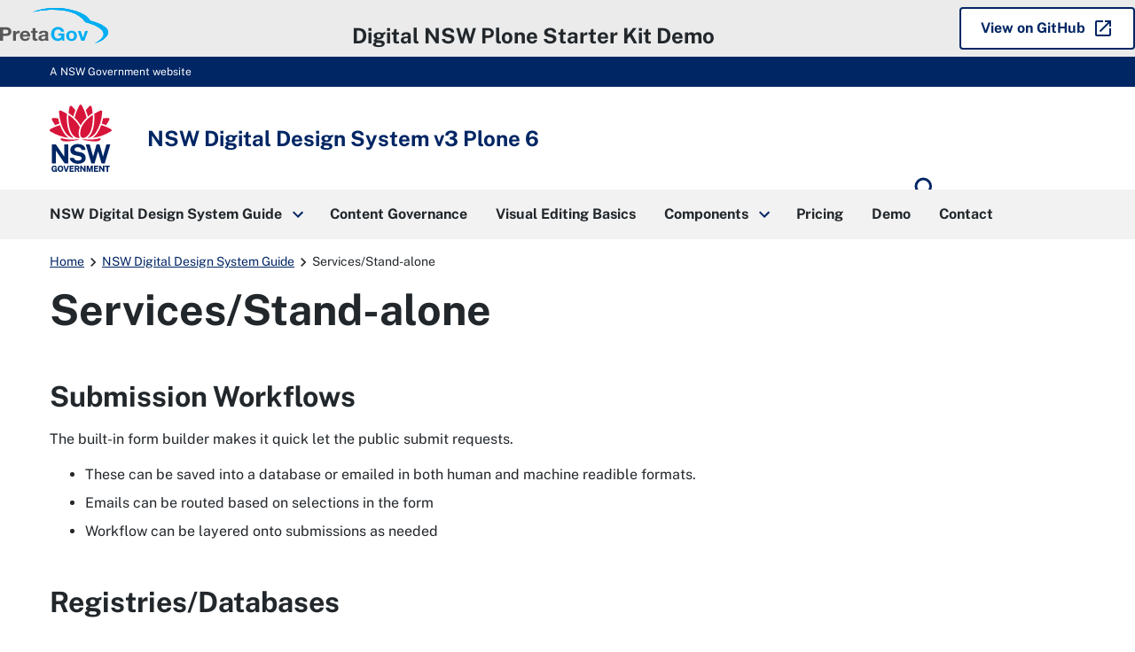

--- FILE ---
content_type: text/html; charset=utf-8
request_url: https://digitalnsw.pretagov.com.au/nswbranding/services?expand=actions,breadcrumbs,navigation&expand.navigation.depth=2
body_size: 58975
content:
<!doctype html>
              <html lang="en" data-reactroot=""><head><meta charSet="utf-8"/><title data-react-helmet="true">Services/Stand-alone | NSW Digital Design System v3 Plone 6</title><meta data-react-helmet="true" name="description" content=""/><meta data-react-helmet="true" property="og:title" content="Services/Stand-alone"/><meta data-react-helmet="true" property="og:url" content="https://digitalnsw.pretagov.com.au/nswbranding/services"/><meta data-react-helmet="true" name="twitter:card" content="summary_large_image"/><script>window.env = {"RAZZLE_CSP_WORKER_SRC":"'none'","RAZZLE_CSP_DEFAULT_SRC":"'self' https:\u002F\u002Fdigitalnsw.pretagov.com.au","RAZZLE_CSP_OBJECT_SRC":"'none'","RAZZLE_CSP_STYLE_SRC":"'self' 'unsafe-inline' https:\u002F\u002Fdigitalnsw.pretagov.com.au https:\u002F\u002F*.gstatic.com","RAZZLE_CSP_FRAME_SRC":"'self' https:\u002F\u002Fdigitalnsw.pretagov.com.au https:\u002F\u002Fwww.openstreetmap.org https:\u002F\u002Fwww.google.com https:\u002F\u002Fwww.youtube.com","RAZZLE_CSP_CONNECT_SRC":"'self' https:\u002F\u002Fdigitalnsw.pretagov.com.au https:\u002F\u002F*.google-analytics.com https:\u002F\u002F*.analytics.google.com https:\u002F\u002F*.sentry.io https:\u002F\u002Ftranslate.googleapis.com https:\u002F\u002Ftranslate-pa.googleapis.com","RAZZLE_CSP_BASE_URI":"'none'","RAZZLE_CSP_SET_NONCE":"true","RAZZLE_CSP_IMG_SRC":"\t'self' https:\u002F\u002Fdigitalnsw.pretagov.com.au https:\u002F\u002F*.google-analytics.com https:\u002F\u002F*.gstatic.com\u002F https:\u002F\u002F*.google.com\u002F https:\u002F\u002F*.googleapis.com data:","RAZZLE_ENABLE_DEMO_BANNER":"1","RAZZLE_GA4_CODE":"G-M00E04BHTG","RAZZLE_CSP_REPORT":"https:\u002F\u002Fo4508455555432448.ingest.de.sentry.io\u002Fapi\u002F4510312297594960\u002Fsecurity\u002F?sentry_key=d53a40581c089aa253626359f444035c","RAZZLE_CSP_FONT_SRC":"'self' https:\u002F\u002Fdigitalnsw.pretagov.com.au data:","RAZZLE_INTERNAL_API_PATH":"http:\u002F\u002Fapi.localhost:3000","RAZZLE_CSP_SCRIPT_SRC":"'self' https:\u002F\u002Fwww.googletagmanager.com\u002F https:\u002F\u002Ftranslate.google.com\u002F https:\u002F\u002F*.googleapis.com\u002F","RAZZLE_API_PATH":"https:\u002F\u002Fdigitalnsw.pretagov.com.au","apiPath":"https:\u002F\u002Fdigitalnsw.pretagov.com.au","publicURL":"https:\u002F\u002Fdigitalnsw.pretagov.com.au"};</script><link rel="icon" href="/favicon.ico" sizes="any"/><link rel="icon" href="/icon.svg" type="image/svg+xml"/><link rel="apple-touch-icon" sizes="180x180" href="/apple-touch-icon.png"/><link rel="manifest" href="/site.webmanifest"/><meta name="generator" content="NSW Digital Design System for Volto"/><meta name="viewport" content="width=device-width, initial-scale=1"/><meta name="apple-mobile-web-app-capable" content="yes"/><link data-chunk="client" rel="preload" as="style" href="/static/css/client.cd6c7c58.chunk.css"/><link data-chunk="client" rel="preload" as="script" href="/static/js/runtime~client.4046041e.js"/><link data-chunk="client" rel="preload" as="script" href="/static/js/client.3900b706.chunk.js"/><link data-chunk="client" rel="stylesheet" href="/static/css/client.cd6c7c58.chunk.css"/></head><body class="view-viewview contenttype-document section-nswbranding section-services is-anonymous public-ui"><div role="navigation" aria-label="Toolbar" id="toolbar"></div><div id="main"><nav class="nsw-skip" aria-label="Skip to links"><a class="skiplink" href="#main-nav"><span>Skip to navigation</span></a><a class="skiplink" href="#view"><span>Skip to content</span></a></nav><div class="nsw-p-y-xs" style="background-color:var(--nsw-grey-04);padding-inline:2rem"><div style="display:flex;align-items:center;justify-content:space-between"><a style="background-color:transparent" href="https://pretagov.com.au"><img height="40px" src="/static/media/pgvector.b9f42620.svg" alt="PretaGov"/></a><h2 class="nsw-h3" style="display:inline;margin-inline:20px;margin-block-start:1rem">Digital NSW Plone Starter Kit Demo</h2><a href="https://github.com/pretagov/nsw-design-system-plone6-kit" class="nsw-button nsw-button--dark-outline-solid"><span>View on GitHub</span><span class="material-icons nsw-material-icons" focusable="false" aria-hidden="true">open_in_new</span></a></div></div><div class="nsw-masthead"><div class="nsw-container">A NSW Government website</div></div><header class="nsw-header"><div class="nsw-header__container"><div class="nsw-header__inner"><div class="nsw-header__main"><div class="nsw-header__waratah"><a href="/"><svg class="nsw-header__waratah-gov" viewBox="0 0 259 280" fill="none" xmlns="http://www.w3.org/2000/svg"><path class="hide" fill-rule="evenodd" clip-rule="evenodd" d="M24.208 270.207h-5.045v-4.277l11.15.054v13.676H26.08v-2.491c-.266.278-.553.556-.86.833-.673.585-1.49 1.07-2.433 1.434-.96.373-2.143.564-3.513.564-2.33 0-4.385-.539-6.109-1.6-1.727-1.065-3.073-2.594-4.007-4.538-.926-1.927-1.395-4.231-1.395-6.85 0-2.657.494-4.994 1.47-6.946.971-1.96 2.363-3.498 4.132-4.571 1.768-1.065 3.849-1.604 6.183-1.604 1.515 0 2.915.245 4.156.725 1.255.485 2.36 1.157 3.273 1.985a9.61 9.61 0 0 1 2.192 2.852 8.196 8.196 0 0 1 .872 3.319l.021.435h-6.038l-.062-.339a5.22 5.22 0 0 0-.814-1.981 4.562 4.562 0 0 0-1.537-1.43c-.614-.352-1.345-.531-2.175-.531-1.005 0-1.931.261-2.741.775-.806.51-1.458 1.351-1.935 2.495-.486 1.169-.731 2.74-.731 4.679 0 1.579.162 2.897.482 3.925.311 1.011.739 1.819 1.266 2.403.523.581 1.117.991 1.773 1.219a6.036 6.036 0 0 0 2.089.369c.669 0 1.27-.112 1.79-.328.523-.224.98-.514 1.354-.866.377-.356.676-.746.884-1.152.216-.41.349-.816.399-1.21l.14-1.028Zm20.878-16.312c2.354 0 4.435.534 6.179 1.587 1.752 1.061 3.13 2.59 4.086 4.546.947 1.935 1.428 4.281 1.428 6.967 0 2.648-.473 4.969-1.412 6.9-.946 1.948-2.317 3.469-4.073 4.521-1.744 1.053-3.837 1.583-6.212 1.583-2.396 0-4.502-.534-6.254-1.583-1.753-1.044-3.135-2.557-4.099-4.505-.947-1.927-1.428-4.252-1.428-6.912 0-2.673.486-5.015 1.449-6.954.968-1.956 2.355-3.486 4.12-4.551 1.764-1.061 3.853-1.599 6.216-1.599Zm0 21.185c1.117 0 2.093-.265 2.898-.787.802-.523 1.433-1.372 1.881-2.516.453-1.185.686-2.772.686-4.712 0-1.993-.237-3.618-.698-4.832-.444-1.181-1.08-2.056-1.885-2.603-.814-.543-1.782-.82-2.878-.82-1.1 0-2.072.277-2.886.82-.81.543-1.453 1.422-1.906 2.611-.47 1.223-.706 2.843-.706 4.82 0 1.944.237 3.531.702 4.712.452 1.148 1.092 1.997 1.902 2.515.81.527 1.781.792 2.89.792Zm23.764-2.93-6.162-17.829H57.09l8.654 25.251h6.195l8.73-25.251h-5.607L68.85 272.15Zm30.312-2.827H88.863v5.206l12.043.016v5.027H83.103v-25.251h17.632l-.016 4.99H88.892v5.089h10.27v4.923Zm22.482-1.529c.685-.613 1.246-1.401 1.678-2.341.419-.933.635-2.081.635-3.419 0-1.497-.311-2.835-.93-3.983-.619-1.169-1.599-2.093-2.919-2.756-1.3-.647-2.973-.974-4.975-.974h-10.738v25.243h5.759v-9.404h4.24l3.991 9.404h6.046l-4.651-10.456c.673-.357 1.3-.8 1.864-1.314Zm-3.513-5.64c0 .999-.336 1.79-1.025 2.428-.69.63-1.649.949-2.857.949h-4.095v-6.606h4.456c1.038 0 1.873.286 2.545.875.657.576.976 1.347.976 2.354Zm15.159-7.833 10.527 15.23v-15.23h5.776v25.251h-5.086l-10.98-15.86v15.86h-5.759v-25.251h5.522Zm33.949 16.461-5.29-16.461h-7.894v25.251h5.809v-16.266l5.124 16.266h4.485l5.162-16.357v16.357h5.826v-25.251h-7.878l-5.344 16.461Zm33.727-1.459h-10.298v5.206l12.046.016v5.027h-17.806v-25.251h17.636l-.021 4.99h-11.818v5.089h10.261v4.923Zm21.494.228-10.523-15.23h-5.527v25.251h5.756v-15.86l10.979 15.86h5.087v-25.251h-5.772v15.23Zm15.586-10.004h-7.388v-5.226h20.402v5.226h-7.217v20.025h-5.797v-20.025Z" fill="#002664"></path><path fill-rule="evenodd" clip-rule="evenodd" d="M146.699 209.236c-1.482-2.395-3.717-4.571-6.64-6.465-2.919-1.894-6.897-3.34-11.81-4.297l-13.678-2.814c-4.132-.891-6.981-2.043-8.468-3.419-1.449-1.343-2.184-3.129-2.184-5.309 0-1.388.316-2.652.943-3.759.623-1.111 1.528-2.093 2.687-2.922 1.166-.828 2.616-1.483 4.306-1.943 1.711-.469 3.633-.705 5.714-.705 2.74 0 5.211.361 7.346 1.078 2.109.713 3.857 1.881 5.194 3.481 1.338 1.6 2.16 3.775 2.442 6.465l.038.373h16.971l-.008-.427c-.075-4.575-1.371-8.773-3.85-12.474-2.483-3.705-6.141-6.681-10.879-8.852-4.726-2.164-10.623-3.262-17.528-3.262-5.801 0-11.117 1.011-15.805 3.009-4.7 2.002-8.475 4.89-11.212 8.587-2.749 3.717-4.12 8.164-4.078 13.224.112 6.175 1.99 11.186 5.577 14.903 3.576 3.697 8.476 6.158 14.567 7.306l13.795 2.81c2.529.502 4.825 1.16 6.823 1.96 1.96.784 3.525 1.803 4.651 3.03 1.1 1.197 1.657 2.772 1.657 4.67 0 2.114-.694 3.9-2.06 5.301-1.4 1.434-3.301 2.515-5.643 3.224-2.388.721-5.058 1.086-7.936 1.086-2.807 0-5.394-.435-7.686-1.297-2.28-.85-4.194-2.093-5.689-3.693-1.491-1.591-2.513-3.585-3.04-5.918l-.075-.327H83.846l.045.46c.407 4.045 1.666 7.629 3.738 10.659 2.068 3.009 4.717 5.545 7.873 7.551 3.148 1.993 6.677 3.514 10.494 4.513a46.33 46.33 0 0 0 11.693 1.5c6.466 0 12.2-1.019 17.046-3.034 4.867-2.022 8.717-4.807 11.449-8.276 2.753-3.493 4.148-7.476 4.148-11.848 0-2.064-.232-4.36-.697-6.822-.478-2.482-1.466-4.948-2.936-7.327ZM25.937 191.763l36.916 53.312H77.87v-79.724H61.072v51.282L25.754 165.53l-.125-.179H9.19v79.724h16.748v-53.312Zm196.637 24.577 14.388-50.987h16.457l-23.587 79.724h-13.367l-14.554-50.469-14.659 50.469h-13.147l-23.533-79.724h16.511l14.384 50.979 14.389-50.979h12.167l14.551 50.987Z" fill="#002664"></path><path d="M122.291 145.572c-19.75-2.424-38.934 3.904-72.69-5.263-3.447-.937-4.718 2.694-2.854 5.736 9.07 14.803 54.881 3.203 75.635 1.065.906-.095.814-1.426-.091-1.538ZM208.735 140.309c-33.756 9.167-52.941 2.839-72.691 5.263-.905.112-1 1.447-.091 1.538 20.759 2.138 66.566 13.738 75.635-1.065 1.864-3.042.594-6.673-2.853-5.736ZM59.882 119.132c-6.864-10.058-12.474-21.31-16.818-33.69-13.101 3.826-26.51 9.346-40.16 16.57a5.388 5.388 0 0 0-2.902 4.67 5.38 5.38 0 0 0 2.653 4.812c26.431 15.802 52.273 24.841 76.93 26.933-7.34-4.475-14.072-11.044-19.703-19.295ZM23.059 85.513a201.529 201.529 0 0 1 17.976-6.233c-2.126-6.896-3.87-14.12-5.249-21.658-6.827-.85-13.89-1.4-21.199-1.641-.062 0-.128-.004-.19-.004a5.391 5.391 0 0 0-4.647 2.602 5.383 5.383 0 0 0-.12 5.483c4.243 7.659 8.724 14.808 13.429 21.45ZM88.005 135.572c4.099 1.807 8.293 2.818 12.358 3.029-9.953-7.12-17.773-19.192-22.278-34.58-5.805-19.81-7.745-41.666-5.83-65.247-7.832-4.936-16.32-9.557-25.46-13.85a5.428 5.428 0 0 0-5.402.43 5.396 5.396 0 0 0-2.388 4.841c2.126 34.215 10.95 62.915 26.223 85.298 6.404 9.391 14.281 16.332 22.777 20.079ZM107.488 23.577A253.323 253.323 0 0 0 92.235 6.735c-1.063-1.078-2.433-1.65-3.85-1.65-.506 0-1.017.075-1.523.224-1.923.568-3.314 2.106-3.733 4.115-1.072 5.164-3.11 15.69-4.012 26.101 7.014 4.613 13.492 9.49 19.426 14.621 2.3-8.757 5.29-17.63 8.945-26.569ZM255.42 102.007c-13.65-7.223-27.058-12.744-40.16-16.569-4.343 12.38-9.953 23.631-16.818 33.689-5.63 8.255-12.362 14.82-19.708 19.296 24.658-2.093 50.5-11.132 76.931-26.934 1.715-1.024 2.707-2.822 2.653-4.811-.045-1.99-1.133-3.734-2.898-4.671ZM235.273 85.513c4.705-6.643 9.186-13.796 13.43-21.455.963-1.74.922-3.788-.121-5.483a5.4 5.4 0 0 0-4.837-2.598c-7.309.24-14.377.796-21.199 1.641-1.375 7.539-3.123 14.762-5.249 21.658a203.803 203.803 0 0 1 17.976 6.237ZM180.247 104.025c-4.505 15.384-12.329 27.46-22.278 34.58 4.065-.211 8.263-1.227 12.358-3.034 8.496-3.746 16.373-10.688 22.777-20.075 15.273-22.383 24.097-51.082 26.223-85.297a5.394 5.394 0 0 0-2.388-4.84 5.428 5.428 0 0 0-5.402-.432c-9.14 4.29-17.628 8.91-25.46 13.85 1.915 23.582-.029 45.434-5.83 65.248ZM179.214 35.52c-.901-10.406-2.94-20.932-4.011-26.1-.416-2.01-1.811-3.547-3.733-4.115a5.39 5.39 0 0 0-1.524-.224c-1.416 0-2.787.572-3.85 1.65-5.485 5.549-10.568 11.164-15.252 16.842 3.654 8.939 6.644 17.812 8.949 26.565 5.934-5.127 12.407-10.005 19.421-14.617ZM129.144 87.229c6.64-13.092 17.246-24.829 25.21-32.243-4.372-17.779-11.104-34.55-20.397-52.097C132.998 1.078 131.195 0 129.148 0s-3.845 1.082-4.808 2.889c-9.389 17.604-16.237 35.122-20.377 52.093 8.313 7.688 19.28 20.224 25.181 32.247Z" fill="#D7153A"></path><path d="M153.541 133.686c6.885-4.833 13.77-13.254 18.139-24.97 8.458-22.681 9.334-47.945 8.122-65.823-15.331 10.215-39.665 31.55-47.975 54.36-3.911 10.734-5.734 25.355-2.72 33.511 1.259 3.411 3.401 5.997 6.345 7.227 4.46 1.865 11.312.456 18.089-4.305ZM125.713 95.261c-2.027-4.724-4.261-9.18-7.728-14.186-9.809-14.16-23.026-26.933-39.475-38.185-.17 2.652-2.57 31.297 5.851 59.304 6.408 21.302 17.354 29.98 23.354 33.333 6.038 3.369 11.561 4.165 18.039 2.557-6.565-8.935-5.747-27.27-.041-42.823Z" fill="#D7153A"></path></svg><span class="sr-only">NSW Digital Design System v3 Plone 6</span></a></div><div class="nsw-header__name"><div class="nsw-header__title">NSW Digital Design System v3 Plone 6</div></div></div><div class="pretagov-nsw-header-buttons"><div class="nsw-header__menu"><button type="button" class="js-open-nav" aria-expanded="false" aria-controls="main-nav"><style>.icon-167621 { height: 24px; width: auto; fill: currentColor; }</style><svg xmlns="http://www.w3.org/2000/svg" viewBox="0 0 24 24" class="icon icon-167621 material-icons nsw-material-icons" aria-hidden="true"><path d="M3 18h18v-2H3v2zm0-5h18v-2H3v2zm0-7v2h18V6H3z"/></svg><span><span class="sr-only">Open</span> Menu</span></button></div><div class="nsw-header__search"><a href="/search"><style>.icon-167622 { height: 36px; width: auto; fill: currentColor; }</style><svg xmlns="http://www.w3.org/2000/svg" viewBox="0 0 24 24" class="icon icon-167622 material-icons nsw-material-icons" aria-hidden="true"><path d="M15.5 14h-.79l-.28-.27A6.471 6.471 0 0 0 16 9.5 6.5 6.5 0 1 0 9.5 16c1.61 0 3.09-.59 4.23-1.57l.27.28v.79l5 4.99L20.49 19l-4.99-5zm-6 0C7.01 14 5 11.99 5 9.5S7.01 5 9.5 5 14 7.01 14 9.5 11.99 14 9.5 14z"/></svg><span class="sr-only">Search</span></a></div></div></div><div class="nsw-header__search-area js-search-area" id="header-search" hidden=""><form role="search" action="/search"><label for="nsw-header-input" class="sr-only">Search site for:</label><input type="text" class="nsw-header__input js-search-input" autoComplete="off" id="nsw-header-input" name="SearchableText" value=""/><button class="nsw-icon-button nsw-icon-button--flex" type="submit"><style>.icon-167623 { height: 36px; width: auto; fill: currentColor; }</style><svg xmlns="http://www.w3.org/2000/svg" viewBox="0 0 24 24" class="icon icon-167623 material-icons nsw-material-icons" aria-hidden="true"><path d="M15.5 14h-.79l-.28-.27A6.471 6.471 0 0 0 16 9.5 6.5 6.5 0 1 0 9.5 16c1.61 0 3.09-.59 4.23-1.57l.27.28v.79l5 4.99L20.49 19l-4.99-5zm-6 0C7.01 14 5 11.99 5 9.5S7.01 5 9.5 5 14 7.01 14 9.5 11.99 14 9.5 14z"/></svg><span class="sr-only">Search</span></button></form><button class="nsw-icon-button js-close-search" aria-expanded="true" aria-controls="header-search"><style>.icon-167624 { height: 24px; width: auto; fill: currentColor; }</style><svg xmlns="http://www.w3.org/2000/svg" viewBox="0 0 24 24" class="icon icon-167624 material-icons nsw-material-icons" aria-hidden="true"><path d="M19 6.41 17.59 5 12 10.59 6.41 5 5 6.41 10.59 12 5 17.59 6.41 19 12 13.41 17.59 19 19 17.59 13.41 12z"/></svg><span class="sr-only">Close search</span></button></div></div></header><nav class="nsw-main-nav js-mega-menu" id="main-nav" aria-label="Main menu" tabindex="-1"><div class="nsw-main-nav__header"><div class="nsw-main-nav__title">Menu</div><button class="nsw-icon-button js-close-nav" type="button" aria-expanded="true"><style>.icon-167625 { height: 24px; width: auto; fill: currentColor; }</style><svg xmlns="http://www.w3.org/2000/svg" viewBox="0 0 24 24" class="icon icon-167625 material-icons nsw-material-icons" aria-hidden="true"><path d="M19 6.41 17.59 5 12 10.59 6.41 5 5 6.41 10.59 12 5 17.59 6.41 19 12 13.41 17.59 19 19 17.59 13.41 12z"/></svg><span class="sr-only">Close menu</span></button></div><ul class="nsw-main-nav__list"><li><a href="/nswbranding"><span>NSW Digital Design System Guide</span><style>.icon-167626 { height: 24px; width: auto; fill: currentColor; }</style><svg xmlns="http://www.w3.org/2000/svg" viewBox="0 0 24 24" class="icon icon-167626 material-icons nsw-material-icons" aria-hidden="true"><path d="M8.59 16.59 13.17 12 8.59 7.41 10 6l6 6-6 6-1.41-1.41z"/></svg></a><div class="nsw-main-nav__sub-nav" id="sub-nav-NSWDigitalDesignSystemGuide" role="region" aria-label="About DPC Submenu"><div class="nsw-main-nav__header"><button class="nsw-icon-button nsw-icon-button--flex js-close-sub-nav" type="button" aria-expanded="true" aria-controls="sub-nav-NSWDigitalDesignSystemGuide"><style>.icon-167627 { height: 24px; width: auto; fill: currentColor; }</style><svg xmlns="http://www.w3.org/2000/svg" viewBox="0 0 24 24" class="icon icon-167627 material-icons nsw-material-icons" aria-hidden="true"><path d="M15.41 16.59 10.83 12l4.58-4.59L14 6l-6 6 6 6 1.41-1.41z"/></svg><span>Back<span class="sr-only"> to previous menu</span></span></button><button class="nsw-icon-button js-close-nav" type="button" aria-expanded="true"><style>.icon-167628 { height: 24px; width: auto; fill: currentColor; }</style><svg xmlns="http://www.w3.org/2000/svg" viewBox="0 0 24 24" class="icon icon-167628 material-icons nsw-material-icons" aria-hidden="true"><path d="M19 6.41 17.59 5 12 10.59 6.41 5 5 6.41 10.59 12 5 17.59 6.41 19 12 13.41 17.59 19 19 17.59 13.41 12z"/></svg><span class="sr-only">Close Menu</span></button></div><div class="nsw-main-nav__title"><a href="/nswbranding"><span>NSW Digital Design System Guide</span><style>.icon-167629 { height: 24px; width: auto; fill: currentColor; }</style><svg xmlns="http://www.w3.org/2000/svg" viewBox="0 0 24 24" class="icon icon-167629 material-icons nsw-material-icons" aria-hidden="true"><path d="m15 5-1.41 1.41L18.17 11H2v2h16.17l-4.59 4.59L15 19l7-7-7-7z"/></svg></a></div><div class="nsw-main-nav__description">The NSW Digital Design System Plone 6 Toolkit can support different NSW Government branding framework categories out of the box</div><ul class="nsw-main-nav__sub-list"><li><a href="/nswbranding/masterbrand"><span>Masterbrand: NSW Government Visual Identity System</span></a></li><li><a href="/nswbranding/independent"><span>Independent - Co-brand: NSW Government Visual Identity System</span></a></li><li><a href="/nswbranding/services"><span>Services/Stand-alone</span></a></li><li><a href="/nswbranding/automated-branding-compliance"><span>Automated Branding Compliance</span></a></li><li><a href="/nswbranding/onecx"><span>OneCX</span></a></li></ul></div></li><li><a href="/content-governance"><span>Content Governance</span></a></li><li><a href="/plone-6-basics"><span>Visual Editing Basics</span></a></li><li><a href="/components"><span>Components</span><style>.icon-167630 { height: 24px; width: auto; fill: currentColor; }</style><svg xmlns="http://www.w3.org/2000/svg" viewBox="0 0 24 24" class="icon icon-167630 material-icons nsw-material-icons" aria-hidden="true"><path d="M8.59 16.59 13.17 12 8.59 7.41 10 6l6 6-6 6-1.41-1.41z"/></svg></a><div class="nsw-main-nav__sub-nav" id="sub-nav-Components" role="region" aria-label="About DPC Submenu"><div class="nsw-main-nav__header"><button class="nsw-icon-button nsw-icon-button--flex js-close-sub-nav" type="button" aria-expanded="true" aria-controls="sub-nav-Components"><style>.icon-167631 { height: 24px; width: auto; fill: currentColor; }</style><svg xmlns="http://www.w3.org/2000/svg" viewBox="0 0 24 24" class="icon icon-167631 material-icons nsw-material-icons" aria-hidden="true"><path d="M15.41 16.59 10.83 12l4.58-4.59L14 6l-6 6 6 6 1.41-1.41z"/></svg><span>Back<span class="sr-only"> to previous menu</span></span></button><button class="nsw-icon-button js-close-nav" type="button" aria-expanded="true"><style>.icon-167632 { height: 24px; width: auto; fill: currentColor; }</style><svg xmlns="http://www.w3.org/2000/svg" viewBox="0 0 24 24" class="icon icon-167632 material-icons nsw-material-icons" aria-hidden="true"><path d="M19 6.41 17.59 5 12 10.59 6.41 5 5 6.41 10.59 12 5 17.59 6.41 19 12 13.41 17.59 19 19 17.59 13.41 12z"/></svg><span class="sr-only">Close Menu</span></button></div><div class="nsw-main-nav__title"><a href="/components"><span>Components</span><style>.icon-167633 { height: 24px; width: auto; fill: currentColor; }</style><svg xmlns="http://www.w3.org/2000/svg" viewBox="0 0 24 24" class="icon icon-167633 material-icons nsw-material-icons" aria-hidden="true"><path d="m15 5-1.41 1.41L18.17 11H2v2h16.17l-4.59 4.59L15 19l7-7-7-7z"/></svg></a></div><div class="nsw-main-nav__description">The following are the all the Blocks available in the NSW Digital Design System v3 Plone 6 Toolkit. </div><ul class="nsw-main-nav__sub-list"><li><a href="/components/accordion"><span>Accordion</span></a></li><li><a href="/components/announcement-banner"><span>Announcement Bar</span></a></li><li><a href="/components/buttons"><span>Buttons (coming soon)</span></a></li><li><a href="/components/callout"><span>Callout</span></a></li><li><a href="/components/cards"><span>Cards</span></a></li><li><a href="/components/content-blocks"><span>Content blocks</span></a></li><li><a href="/components/embedding"><span>Embedding</span></a></li><li><a href="/components/footer"><span>Footer</span></a></li><li><a href="/components/forms"><span>Forms</span></a></li><li><a href="/components/global-alert"><span>Global alert</span></a></li><li><a href="/components/grids"><span>Grids</span></a></li><li><a href="/components/hero-banner"><span>Hero banner</span></a></li><li><a href="/components/hero-search"><span>Hero search (coming soon)</span></a></li><li><a href="/components/images"><span>Images/Videos</span></a></li><li><a href="/components/notifications"><span>In-page alert</span></a></li><li><a href="/components/in-page-navigation"><span>In-page navigation/ Table of contents</span></a></li><li><a href="/components/link-list"><span>Link list</span></a></li><li><a href="/components/list-items"><span>List items</span></a></li><li><a href="/components/listing"><span>Listing</span></a></li><li><a href="/components/maps"><span>Maps</span></a></li><li><a href="/components/navigation-header"><span>Navigation and Header</span></a></li><li><a href="/components/search"><span>Search Pages with Filters</span></a></li><li><a href="/components/sections"><span>Sections</span></a></li><li><a href="/components/sidebar-content"><span>Sidebar navigation (coming soon)</span></a></li><li><a href="/components/tables"><span>Tables</span></a></li><li><a href="/components/tabs"><span>Tabs (coming soon)</span></a></li><li><a href="/components/tags"><span>Tags (coming soon)</span></a></li><li><a href="/components/content"><span>Text, Headings and Styles</span></a></li></ul></div></li><li><a href="/pricing"><span>Pricing</span></a></li><li><a href="/demo"><span>Demo</span></a></li><li><a href="/contact"><span>Contact</span></a></li></ul></nav><div class="nsw-container"><nav aria-label="My Breadcrumbs" class="nsw-breadcrumbs"><ol><li><a title="Home" href="/">Home</a></li><li><a href="/nswbranding">NSW Digital Design System Guide</a></li><li class="current" aria-current="page">Services/Stand-alone</li></ol></nav></div><div class="ui basic segment content-area"><main dir="ltr"><div id="view" tabindex="-1"><div id="page-document"><div class=""><div class="nsw-container nsw-p-bottom-md"><h1>Services/Stand-alone</h1><h2 id="73c1d065-a621-411b-91f3-bfce7cedc186">Submission Workflows</h2><p>The built-in form builder makes it quick let the public submit requests. </p><ul><li>These can be saved into a database or emailed in both human and machine readible formats.</li><li>Emails can be routed based on selections in the form</li><li>Workflow can be layered onto submissions as needed</li></ul><h2 id="d5357b82-dbe5-46d8-8dea-5a6a4dfd697c">Registries/Databases</h2><p>Registries allow for users to submit registrations or search for existing registrations. Plone&#x27;s custom workflow system allows for submissions to be workflowed as needed. Links can be created between records to allow complex databases to be built and maintained easily,</p><h2 id="a699ced8-96f7-4653-a7a5-15e0f78a677f">Advanced Publications Search</h2><p>With Elastic search built in and indexing on common document formats such as PDF, Word Documents, Powerpoint etc Plone 6 NSW Design system is ideal to build repositroes of documents that need to be searched and filtered for in many different ways. </p><ul><li>Unlimited custom search pages with a filter builder</li><li>Control over search results appearance</li><li>Multi-lingual search</li><li>Indexing of PDFs, Word Documetns and other common document formats</li></ul><h2 id="9a0ce43a-d1b0-42a5-a935-8f0e0dbe7e28">Extranets</h2><p>Plone 6 fine grained security allows control over all or sections of the site to be members only. Groups and workflow can be used to restrict visibility of content to only those that should see it. There is no need for a another tool to provide this functionality.</p><h2 id="8d78b531-52d2-462f-8bc8-7b8b73a8ce27">Public Engagement</h2><ul><li>The form builder makes it quick to let the public submit enquires or requests</li><li>Plone 6 has a built in commenting system allowing engagement on any page</li></ul><h2 id="ac3e5b7a-2262-4a7c-8f0c-8781cacb48ed">Custom Development</h2><p>Plone 6 is based on React, rest apis and a light Python based backend. It is a community based open source CMS with extensive documentation on how to either customise it&#x27;s look and feel or build custom applications on top of it</p><h2 id="cc92d5b2-a28e-41da-9093-9ee38cef05f5">Stand-alone NSW Branding</h2><p>A full custom site can be built on top the Plone 6 NSW DS that allows a full stand alone branding while retaining accessibility and other features on the NSW design system</p></div></div></div></div></main></div><footer id="site-footer" class="nsw-footer"><div class="nsw-footer__lower"><div class="nsw-container"><p>We pay respect to the Traditional Custodians and First Peoples of NSW, and acknowledge their continued connection to their country and culture.</p><hr/><div class="nsw-footer__links"><ul></ul></div><div class="nsw-footer__info"><div class="nsw-footer__copyright">Copyright © 2026</div><div class="nsw-footer__built">Built with<a href="https://digitalnsw.pretagov.com.au" rel="external">NSW DDS Plone 3.16</a></div></div></div></div></footer><div class="Toastify"></div><div><div><div id="google_translate_element"></div></div></div></div><div id="sidebar"></div><script charSet="UTF-8">window.__data={"router":{"location":{"pathname":"\u002Fnswbranding\u002Fservices","search":"?expand=actions,breadcrumbs,navigation&expand.navigation.depth=2","hash":"","state":undefined,"key":"uk2rpq","query":{"expand":"actions,breadcrumbs,navigation","expand.navigation.depth":"2"}},"action":"POP"},"intl":{"defaultLocale":"en-au","locale":"en","messages":{"\u003Cp\u003EAdd some HTML here\u003C\u002Fp\u003E":"\u003Cp\u003EAdd some HTML here\u003C\u002Fp\u003E","Account Registration Completed":"Account Registration Completed","Account activation completed":"Account activation completed","Action":"Action","Action changed":"Action changed","Action: ":"Action:","Actions":"Actions","Activate and deactivate":"Activate and deactivate add-ons in the lists below.","Active":"Active","Active content rules in this Page":"Active content rules in this Page","Add":"Add","Add (object list)":"Add","Add Addons":"To make new add-ons show up here, add them to your configuration, build, and restart the server process. For detailed instructions see","Add Content":"Add Content…","Add Content Rule":"Add Content Rule","Add Rule":"Add Rule","Add Translation…":"Add Translation…","Add User":"Add User","Add a description…":"Add a description…","Add a new alternative url":"Add a new alternative url","Add action":"Action added","Add block":"Add block","Add block…":"Add block…","Add condition":"Condition added","Add content rule":"Add content rule","Add criteria":"Add criteria","Add date":"Add date","Add field":"Add field","Add fieldset":"Add fieldset","Add group":"Add group","Add new content type":"Add new content type","Add new group":"Add new group","Add new user":"Add new user","Add to Groups":"Add to Groups","Add users to group":"Add users to group","Add vocabulary term":"Add term","Add {type}":"Add {type}","Add-Ons":"Add-Ons","Add-on Configuration":"Add-on Configuration","Add-ons":"Add-ons","Add-ons Settings":"Add-ons Settings","Added":"Added","Additional date":"Additional date","Addon could not be installed":"Addon could not be installed","Addon could not be uninstalled":"Addon could not be uninstalled","Addon could not be upgraded":"Addon could not be upgraded","Addon installed succesfuly":"Addon installed succesfuly","Addon uninstalled succesfuly":"Addon uninstalled succesfuly","Addon upgraded succesfuly":"Addon upgraded succesfuly","Album view":"Album view","Alias":"Alias","Alias has been added":"Alias has been added","Alignment":"Alignment","All":"All","All content":"All content","All existing alternative urls for this site":"All existing alternative urls for this site","Alphabetically":"Alphabetically","Alt text":"Alt text","Alt text hint":"Leave empty if the image is purely decorative.","Alt text hint link text":"Describe the purpose of the image.","Alternative url path (Required)":"Alternative url path (Required)","Alternative url path must start with a slash.":"Alternative url path must start with a slash.","Alternative url path → target url path (date and time of creation, manually created yes\u002Fno)":"Alternative url path → target url path (date and time of creation, manually created yes\u002Fno)","Applied to subfolders":"Applied to subfolders","Applies to subfolders?":"Applies to subfolders?","Apply to subfolders":"Apply to subfolders","Apply working copy":"Apply working copy","Are you sure you want to delete this field?":"Are you sure you want to delete this field?","Are you sure you want to delete this fieldset including all fields?":"Are you sure you want to delete this fieldset including all fields?","Ascending":"Ascending","Assignments":"Assignments","Available":"Available","Available content rules:":"Available content rules:","Back":"Back","Base":"Base","Base search query":"Base search query","Block":"Block","Both email address and password are case sensitive, check that caps lock is not enabled.":"Both email address and password are case sensitive, check that caps lock is not enabled.","Breadcrumbs":"My Breadcrumbs","Browse":"Browse","Browse the site, drop an image, or type an URL":"Browse the site, drop an image, or type an URL","By default, permissions from the container of this item are inherited. If you disable this, only the explicitly defined sharing permissions will be valid. In the overview, the symbol {inherited} indicates an inherited value. Similarly, the symbol {global} indicates a global role, which is managed by the site administrator.":"By default, permissions from the container of this item are inherited. If you disable this, only the explicitly defined sharing permissions will be valid. In the overview, the symbol {inherited} indicates an inherited value. Similarly, the symbol {global} indicates a global role, which is managed by the site administrator.","By deleting this item, you will break links that exist in the items listed below. If this is indeed what you want to do, we recommend that remove these references first.":"By deleting this item, you will break links that exist in the items listed below. If this is indeed what you want to do, we recommend that remove these references first.","Cache Name":"Cache Name","Can not edit Layout for \u003Cstrong\u003E{type}\u003C\u002Fstrong\u003E content-type as it doesn't have support for \u003Cstrong\u003EVolto Blocks\u003C\u002Fstrong\u003E enabled":"Can not edit Layout for \u003Cstrong\u003E{type}\u003C\u002Fstrong\u003E content-type as it doesn't have support for \u003Cstrong\u003EVolto Blocks\u003C\u002Fstrong\u003E enabled","Can not edit Layout for \u003Cstrong\u003E{type}\u003C\u002Fstrong\u003E content-type as the \u003Cstrong\u003EBlocks behavior\u003C\u002Fstrong\u003E is enabled and \u003Cstrong\u003Eread-only\u003C\u002Fstrong\u003E":"Can not edit Layout for \u003Cstrong\u003E{type}\u003C\u002Fstrong\u003E content-type as the \u003Cstrong\u003EBlocks behavior\u003C\u002Fstrong\u003E is enabled and \u003Cstrong\u003Eread-only\u003C\u002Fstrong\u003E","Cancel":"Cancel","Cell":"Cell","Center":"","Change Note":"Change Note","Change Password":"Change Password","Change State":"Change State","Change workflow state recursively":"Change workflow state recursively","Changes applied.":"Changes applied","Changes saved":"Changes saved","Changes saved.":"Changes saved.","Checkbox":"Checkbox","Choices":"Choices","Choose Image":"Choose Image","Choose Target":"Choose Target","Choose a file":"Choose a file","Clear":"Clear","Clear filters":"Clear filters","Click to download full sized image":"Click to download full sized image","Close":"Close","Close menu":"Close menu","Code":"Code","Collapse item":"Collapse item","Collection":"Collection","Color":"Color","Comment":"Comment","Commenter":"Commenter","Comments":"Comments","Compare":"Compare","Condition changed":"Condition changed","Condition: ":"Condition:","Configuration Versions":"Configuration Versions","Configure Content Rule":"Configure Content Rule","Configure Content Rule: {title}":"Configure Content Rule: {title}","Configure content rule":"Configure content rule","Confirm password":"Confirm password","Connection refused":"Connection refused","Contact form":"Contact form","Contained items":"Contained items","Content":"Content","Content Rule":"Content Rule","Content Rules":"Content Rules","Content rules for {title}":"Content rules for {title}","Content rules from parent folders":"Content rules from parent folders","Content type created":"Content type created","Content type deleted":"Content type deleted","Contents":"Contents","Controls":"Controls","Copy":"Copy","Copy blocks":"undefined","Copyright":"Copyright","Copyright statement or other rights information on this item.":"Copyright statement or other rights information on this item.","Create working copy":"Create working copy","Created by {creator} on {date}":"Created by {creator} on {date}","Created on":"Created on","Creator":"Creator","Creators":"Creators","Criteria":"Criteria","Current active configuration":"Current active configuration","Current filters applied":"Current filters applied","Current password":"Current password","Cut":"Cut","Cut blocks":"undefined","Daily":"Daily","Database":"Database","Database Information":"Database Information","Database Location":"Database Location","Database Size":"Database Size","Database main":"Database main","Date":"Date","Date (newest first)":"Date (newest first)","Default":"Default","Default view":"Default view","Delete":"Delete","Delete Group":"Delete Group","Delete Type":"Delete Type","Delete User":"Delete User","Delete action":"Action deleted","Delete blocks":"undefined","Delete col":"","Delete condition":"Condition deleted","Delete row":"","Deleted":"Deleted","Depth":"Depth","Descending":"Descending","Description":"Description","Diff":"Diff","Difference between revision {one} and {two} of {title}":"Difference between revision {one} and {two} of {title}","Disable":"Disable","Disable apply to subfolders":"Disable apply to subfolders","Disabled":"Disabled","Disabled apply to subfolders":"Disabled apply to subfolders","Distributed under the {license}.":"Distributed under the {license}.","Divide each row into separate cells":"","Do you really want to delete the following items?":"Do you really want to delete the following items?","Do you really want to delete the group {groupname}?":"Do you really want to delete the group {groupname}?","Do you really want to delete the type {typename}?":"Do you really want to delete type {typename}?","Do you really want to delete the user {username}?":"Do you really want to delete the user {username}?","Do you really want to delete this item?":"Do you really want to delete this item?","Document":"Document","Document view":"Document view","Download Event":"Download Event","Drag and drop files from your computer onto this area or click the “Browse” button.":"Drag and drop files from your computer onto this area or click the “Browse” button.","Drop file here to replace the existing file":"Drop file here to replace the existing file","Drop file here to upload a new file":"Drop file here to upload a new file","Drop files here ...":"Drop files here ...","Dry run selected, transaction aborted.":"Dry run selected, transaction aborted.","E-mail":"E-mail","E-mail addresses do not match.":"E-mail addresses do not match.","Edit":"Edit","Edit Rule":"Edit Rule","Edit comment":"Edit comment","Edit field":"Edit field","Edit fieldset":"Edit fieldset","Edit recurrence":"Edit recurrence","Edit values":"Edit values","Edit {title}":"Edit {title}","Email":"Email","Email sent":"Email sent","Embed code error, please follow the instructions and try again.":"Embed code error, please follow the instructions and try again.","Empty object list":"Empty object list","Enable":"Enable","Enable editable Blocks":"Enable editable Blocks","Enabled":"Enabled","Enabled here?":"Enabled here?","Enabled?":"Enabled?","End Date":"End Date","Enter URL or select an item":"Enter URL or select an item","Enter a username above to search or click 'Show All'":"Enter a username above to search or click 'Show All'","Enter an email address. This will be your login name. We respect your privacy, and will not give the address away to any third parties or expose it anywhere.":"Enter an email address. This will be your login name. We respect your privacy, and will not give the address away to any third parties or expose it anywhere.","Enter full name, e.g. John Smith.":"Enter full name, e.g. John Smith.","Enter map Embed Code":"Enter map Embed Code","Enter the absolute path of the target. The path must start with '\u002F'. Target must exist or be an existing alternative url path to the target.":"Enter the absolute path of the target. The path must start with '\u002F'. Target must exist or be an existing alternative url path to the target.","Enter the absolute path where the alternative url should exist. The path must start with '\u002F'. Only urls that result in a 404 not found page will result in a redirect occurring.":"Enter the absolute path where the alternative url should exist. The path must start with '\u002F'. Only urls that result in a 404 not found page will result in a redirect occurring.","Enter your current password.":"Enter your current password.","Enter your email for verification.":"Enter your email for verification.","Enter your new password. Minimum 5 characters.":"Enter your new password. Minimum 5 characters.","Enter your username for verification.":"Enter your username for verification.","Error":"Error","ErrorHeader":"Error","Event":"Event","Event listing":"Event listing","Event view":"Event view","Exclude from navigation":"Exclude from navigation","Exclude this occurence":"Exclude this occurence","Excluded from navigation":"Excluded from navigation","Existing alternative urls for this item":"Existing alternative urls for this item","Expand sidebar":"Expand sidebar","Expiration Date":"Expiration Date","Expiration date":"Expiration date","Expired":"Expired","External URL":"External URL","Facet":"Facet","Facet widget":"Facet widget","Facets":"Facets","Facets on left side":"Facets on left side","Facets on right side":"Facets on right side","Facets on top":"Facets on top","Failed To Undo Transactions":"Failed to undo transactions","Field":"Field","File":"File","File size":"File size","File view":"File view","Filename":"Filename","Filter Rules:":"Filter Rules:","Filter by prefix":"Filter by prefix","Filter users by groups":"Filter users by groups","Filter…":"Filter…","First":"First","Fixed width table cells":"","Fold":"Fold","Folder":"Folder","Folder listing":"Folder listing","Forbidden":"Forbidden","Fourth":"Fourth","From":"From","Full":"Full","Full Name":"Full Name","Fullname":"Fullname","GNU GPL license":"GNU GPL license","General":"General","Global role":"Global role","Google Maps Embedded Block":"Google Maps Embedded Block","Group":"Group","Group created":"Group created","Group roles updated":"Group roles updated","Groupname":"Groupname","Groups":"Groups","Groups are logical collections of users, such as departments and business units. Groups are not directly related to permissions on a global level, you normally use Roles for that - and let certain Groups have a particular role. The symbol{plone_svg}indicates a role inherited from membership in another group.":"Groups are logical collections of users, such as departments and business units. Groups are not directly related to permissions on a global level, you normally use Roles for that - and let certain Groups have a particular role. The symbol{plone_svg}indicates a role inherited from membership in another group.","Header cell":"Header cell","Headline":"Headline","Headline level":"Headline level","Hidden facets will still filter the results if proper parameters are passed in URLs":"Hidden facets will still filter the results if proper parameters are passed in URLs","Hide Replies":"Hide Replies","Hide facet?":"Hide facet?","History":"History","History Version Number":"#","History of {title}":"History of {title}","Home":"Home","ID":"ID","If all of the following conditions are met:":"If all of the following conditions are met:","If selected, this item will not appear in the navigation tree":"If selected, this item will not appear in the navigation tree","If this date is in the future, the content will not show up in listings and searches until this date.":"If this date is in the future, the content will not show up in listings and searches until this date.","If you are certain this user has abandoned the object, you may unlock the object. You will then be able to edit it.":"If you are certain this user has abandoned the object, you may unlock the object. You will then be able to edit it.","If you are certain you have the correct web address but are encountering an error, please contact the {site_admin}.":"If you are certain you have the correct web address but are encountering an error, please contact the {site_admin}.","Image":"Image","Image gallery":"Image gallery","Image override":"Image override","Image size":"Image size","Image view":"Image view","Include this occurence":"Include this occurrence","Info":"Info","InfoUserGroupSettings":"You have selected the option 'many users' or 'many groups'. Thus this control panel asks for input to show users and groups. If you want to see users and groups instantaneous, head over to user group settings. See the button on the left.","Inherit permissions from higher levels":"Inherit permissions from higher levels","Inherited value":"Inherited value","Insert col after":"","Insert col before":"","Insert row after":"","Insert row before":"","Install":"Install","Installed":"Installed","Installed version":"Installed version","Installing a third party add-on":"Installing a third party add-on","Interval Daily":"days","Interval Monthly":"Month(s)","Interval Weekly":"week(s)","Interval Yearly":"year(s)","Invalid Block":"Invalid block - Will be removed on saving","Item batch size":"Item batch size","Item succesfully moved.":"Item successfully moved.","Item(s) copied.":"Item(s) copied.","Item(s) cut.":"Item(s) cut.","Item(s) has been updated.":"Item(s) has been updated.","Item(s) pasted.":"Item(s) pasted.","Item(s) state has been updated.":"Item(s) state has been updated.","Items":"Items","Items must be unique.":"Items must be unique.","Items to be deleted:":"Items to be deleted:","Label":"Label","Language":"Language","Language independent field.":"Language independent field.","Large":"Large","Last":"Last","Last comment date":"Last comment date","Last modified":"Last modified","Latest available configuration":"Latest available configuration","Latest version":"Latest version","Layout":"Layout","Lead Image":"Lead Image","Left":"","Link":"Link","Link more":"Link more","Link redirect view":"Link redirect view","Link title":"Link Title","Link to":"Link to","Link translation for":"Link translation for","Listing":"Listing","Listing view":"Listing view","Load more":"Load more...","Loading":"Loading.","Log In":"Login","Log in":"Log in","Logged out":"Logged out","Login":"Login","Login Failed":"Login Failed","Login Name":"Login Name","Logout":"Logout","Made by {creator} on {date}. This is not a working copy anymore, but the main content.":"Made by {creator} on {date}. This is not a working copy anymore, but the main content.","Make the table compact":"","Manage Translations":"Manage Translations","Manage content…":"Manage content…","Manage translations for {title}":"Manage translations for {title}","Manual":"Manual","Manually or automatically added?":"Manually or automatically added?","Maps":"Maps","Maps URL":"Maps URL","Maximum length is {len}.":"Maximum length is {len}.","Maximum value is {len}.":"Maximum value is {len}.","Medium":"Medium","Membership updated":"Membership updated","Message":"Message","Minimum length is {len}.":"Minimum length is {len}.","Minimum value is {len}.":"Minimum value is {len}.","Moderate Comments":"Moderate Comments","Moderate comments":"Moderate comments","Monday and Friday":"Monday and Friday","Month day":"Day","Monthly":"Monthly","More":"More","More information about the upgrade procedure can be found in the documentation section of plone.org in the Upgrade Guide.":"More information about the upgrade procedure can be found in the documentation section of plone.org in the Upgrade Guide.","Mosaic layout":"Mosaic layout","Move down":"Move down","Move to bottom of folder":"Move to bottom of folder","Move to top of folder":"Move to top of folder","Move up":"Move up","Multiple choices?":"Multiple choices?","My email is":"My email is","My username is":"My user name is","Name":"Name","Narrow":"Narrow","Navigate back":"Navigate back","Navigation":"Navigation","New password":"New password","News Item":"News Item","News item view":"News item view","No":"No","No Transactions Found":"No transactions found","No Transactions Selected":"No transactions selected","No Transactions Selected To Do Undo":"No transactions selected to do undo","No Video selected":"No Video selected","No addons found":"No addons found","No connection to the server":"There is no connection to the server, due to a timeout o no network connection.","No image selected":"No image selected","No image set in Lead Image content field":"No image set in Lead Image content field","No image set in image content field":"No image set in image content field","No images found.":"No images found.","No items found in this container.":"No items found in this container.","No items selected":"No items selected","No map selected":"No map selected","No occurences set":"No occurences set","No options":"No options","No results found":"No results found","No results found.":"No results found.","No selection":"No selection","No uninstall profile":"This addon does not provide an uninstall profile.","No user found":"No user found","No value":"No value","No workflow":"No workflow","None":"None","Note":"Note","Note that roles set here apply directly to a user. The symbol{plone_svg}indicates a role inherited from membership in a group.":"Note that roles set here apply directly to a user. The symbol{plone_svg}indicates a role inherited from membership in a group.","Number of active objects":"Number of active objects","Object Size":"Object Size","Occurences":"occurrence(s)","Ok":"Ok","Only lowercase letters (a-z) without accents, numbers (0-9), and the characters \"-\", \"_\", and \".\" are allowed.":"Only lowercase letters (a-z) without accents, numbers (0-9), and the characters \"-\", \"_\", and \".\" are allowed.","Open in a new tab":"Open in a new tab","Open menu":"Open menu","Open object browser":"Open object browser","Origin":"Origin","Page":"Page","Parent fieldset":"Parent fieldset","Password":"Password","Password reset":"Password reset","Passwords do not match.":"Passwords do not match.","Paste":"Paste","Paste blocks":"undefined","Perform the following actions:":"Perform the following actions:","Permissions have been updated successfully":"Permissions have been updated successfully","Permissions updated":"Permissions updated","Personal Information":"Personal Information","Personal Preferences":"Personal Preferences","Personal tools":"Personal tools","Persons responsible for creating the content of this item. Please enter a list of user names, one per line. The principal creator should come first.":"Persons responsible for creating the content of this item. Please enter a list of user names, one per line. The principal creator should come first.","Please choose an existing content as source for this element":"Please choose an existing content as source for this element","Please continue with the upgrade.":"Please continue with the upgrade.","Please ensure you have a backup of your site before performing the upgrade.":"Please ensure you have a backup of your site before performing the upgrade.","Please enter a valid URL by deleting the block and adding a new video block.":"Please enter a valid URL by deleting the block and adding a new video block.","Please enter the Embed Code provided by Google Maps -\u003E Share -\u003E Embed map. It should contain the \u003Ciframe\u003E code on it.":"Please enter the Embed Code provided by Google Maps -\u003E Share -\u003E Embed map. It should contain the \u003Ciframe\u003E code on it.","Please fill out the form below to set your password.":"Please fill out the form below to set your password.","Please search for users or use the filters on the side.":"Please search for users or use the filters on the side.","Please upgrade to plone.restapi \u003E= 8.24.0.":"Please upgrade to plone.restapi \u003E= 8.24.0.","Plone Foundation":"Plone Foundation","Plone Site":"Plone Site","Plone{reg} Open Source CMS\u002FWCM":"Plone{reg} Open Source CMS\u002FWCM","Position changed":"Position changed","Possible values":"Possible values (Enter allowed choices one per line).","Potential link breakage":"Potential link breakage","Powered by Plone & Python":"Powered by Plone & Python","Preferences":"Preferences","Prettify your code":"Prettify your code","Preview":"Preview","Preview Image URL":"Preview Image URL","Profile":"Profile","Properties":"Properties","Publication date":"Publication date","Publishing Date":"Publishing Date","Query":"Query","Re-enter the password. Make sure the passwords are identical.":"Re-enter the password. Make sure the passwords are identical.","Read More…":"Read More…","Rearrange items by…":"Rearrange items by…","Recurrence ends":"Ends","Recurrence ends after":"after","Recurrence ends on":"on","Redo":"Redo","Reduce complexity":"","Register":"Register","Registration form":"Registration form","Relevance":"Relevance","Remove":"Remove","Remove item":"Remove item","Remove recurrence":"Remove","Remove selected":"Remove selected","Remove term":"Remove term","Remove users from group":"Remove users from group","Remove working copy":"Remove working copy","Rename":"Rename","Rename Items Loading Message":"Renaming items...","Rename items":"Rename items","Repeat":"Repeat","Repeat every":"Repeat every","Repeat on":"Repeat on","Replace existing file":"Replace existing file","Reply":"Reply","Required":"Required","Required input is missing.":"Required input is missing.","Reset term title":"Reset title","Reset the block":"Reset the block","Results limit":"Results limit","Results preview":"Results preview","Results template":"Results template","Reversed order":"Reversed order","Revert to this revision":"Revert to this revision","Review state":"Review state","Richtext":"Richtext","Right":"","Rights":"Rights","Roles":"Roles","Root":"Root","Rule added":"Rule added","Rule enable changed":"Rule enable changed","Rules":"Rules","Rules execute when a triggering event occurs. Rule actions will only be invoked if all the rule's conditions are met. You can add new actions and conditions using the buttons below.":"Rules execute when a triggering event occurs. Rule actions will only be invoked if all the rule's conditions are met. You can add new actions and conditions using the buttons below.","Save":"Save","Save recurrence":"Save","Saved":"Saved","Schema":"Schema","Schema updates":"Schema updates","Search":"Search","Search SVG":"Search SVG","Search Site":"Search Site","Search block":"Search block","Search button label":"Search button label","Search content":"Search content","Search for user or group":"Search for user or group","Search group…":"Search group…","Search input label":"Search input label","Search results":"Search results","Search results for {term}":"Search results for {term}","Search users…":"Search users…","Searched for: \u003Cem\u003E{searchedtext}\u003C\u002Fem\u003E.":"Searched for: \u003Cem\u003E{searchedtext}\u003C\u002Fem\u003E.","Second":"Second","Section title":"Section title","Select":"Select","Select a date to add to recurrence":"Select a date to add to recurrence","Select columns to show":"Select columns to show","Select the transition to be used for modifying the items state.":"Select the transition to be used for modifying the items state.","Selected dates":"Selected dates","Selected items":"Selected items","Selected items - x of y":"of","Selection":"Selection","Select…":"Select…","Send":"Send","Send a confirmation mail with a link to set the password.":"Send a confirmation mail with a link to set the password.","Set my password":"Set my password","Set your password":"Set your password","Settings":"Settings","Sharing":"Sharing","Sharing for {title}":"Sharing for {title}","Short Name":"Short Name","Short name":"Short name","Show":"Show","Show All":"Show All","Show Replies":"Show Replies","Show groups of users below":"Show groups of users below","Show item":"Show item","Show search button?":"Show search button?","Show search input?":"Show search input?","Show sorting?":"Show sorting?","Show total results":"Show total results","Shrink sidebar":"Shrink sidebar","Shrink toolbar":"Shrink toolbar","Sign in to start session":"Sign in to start session","Site":"Site","Site Administration":"Site Administration","Site Setup":"Site Setup","Sitemap":"Sitemap","Size: {size}":"Size: {size}","Small":"Small","Sorry, something went wrong with your request":"Sorry, something went wrong with your request","Sort By":"Sort by","Sort By:":"Sort by:","Sort on":"Sort on","Sort on options":"Sort on options","Sort transactions by User-Name, Path or Date":"Sort transactions by User-Name, Path or Date","Sorted":"Sorted","Source":"Source","Specify a youtube video or playlist url":"Specify a youtube video or playlist url","Split":"Split","Start Date":"Start Date","Start of the recurrence":"Start of the recurrence","Start password reset":"Start password reset","State":"State","Status":"Status","Stop compare":"Stop compare","String":"String","Stripe alternate rows with color":"","Styling":"Styling","Subject":"Subject","Success":"Success","Successfully Undone Transactions":"Successfully undone transactions","Summary":"Summary","Summary view":"Summary view","Switch to":"Switch to","Table":"","Table of Contents":"Table of Contents","Tabular view":"Tabular view","Tags":"Tags","Tags to add":"Tags to add","Tags to remove":"Tags to remove","Target":"Target","Target Path (Required)":"Target Path (Required)","Target memory size per cache in bytes":"Target memory size per cache in bytes","Target number of objects in memory per cache":"Target number of objects in memory per cache","Target url path must start with a slash.":"Target url path must start with a slash.","Teaser":"Teaser","Text":"Text","Thank you.":"Thank you.","The Database Manager allow you to view database status information":"The Database Manager allow you to view database status information","The backend is not responding, due to a server timeout or a connection problem of your device. Please check your connection and try again.":"The backend is not responding, due to a server timeout or a connection problem of your device. Please check your connection and try again.","The backend is not responding, please check if you have started Plone, check your project's configuration object apiPath (or if you are using the internal proxy, devProxyToApiPath) or the RAZZLE_API_PATH Volto's environment variable.":"The backend is not responding, please check if you have started Plone, check your project's configuration object apiPath (or if you are using the internal proxy, devProxyToApiPath) or the RAZZLE_API_PATH Volto's environment variable.","The backend is responding, but the CORS headers are not configured properly and the browser has denied the access to the backend resources.":"The backend is responding, but the CORS headers are not configured properly and the browser has denied the access to the backend resources.","The backend server of your website is not answering, we apologize for the inconvenience. Please try to re-load the page and try again. If the problem persists please contact the site administrators.":"The backend server of your website is not answering, we apologize for the inconvenience. Please try to re-load the page and try again. If the problem persists please contact the site administrators.","The button presence disables the live search, the query is issued when you press ENTER":"The button presence disables the live search, the query is issued when you press ENTER","The following content rules are active in this Page. Use the content rules control panel to create new rules or delete or modify existing ones.":"The following content rules are active in this Page. Use the content rules control panel to create new rules or delete or modify existing ones.","The following list shows which upgrade steps are going to be run. Upgrading sometimes performs a catalog\u002Fsecurity update, which may take a long time on large sites. Be patient.":"The following list shows which upgrade steps are going to be run. Upgrading sometimes performs a catalog\u002Fsecurity update, which may take a long time on large sites. Be patient.","The item could not be deleted.":"The item could not be deleted.","The link address is:":"The link address is:","The provided alternative url already exists!":"The provided alternative url already exists!","The registration process has been successful. Please check your e-mail inbox for information on how activate your account.":"The registration process has been successful. Please check your e-mail inbox for information on how activate your account.","The site configuration is outdated and needs to be upgraded.":"The site configuration is outdated and needs to be upgraded.","The working copy was discarded":"The working copy was discarded","The {plonecms} is {copyright} 2000-{current_year} by the {plonefoundation} and friends.":"The {plonecms} is {copyright} 2000-{current_year} by the {plonefoundation} and friends.","There is a configuration problem on the backend":"There is a configuration problem on the backend","There was an error with the upgrade.":"There was an error with the upgrade.","There were some errors":"There were some errors","There were some errors.":"There were some errors.","Third":"Third","This Page is referenced by the following items:":"This Page is referenced by the following items:","This has an ongoing working copy in {title}":"This has an ongoing working copy in {title}","This is a reserved name and can't be used":"This is a reserved name and can't be used","This is a working copy of {title}":"This is a working copy of {title}","This item was locked by {creator} on {date}":"This item was locked by {creator} on {date}","This name will be displayed in the URL.":"This name will be displayed in the URL.","This page does not seem to exist…":"This page does not seem to exist…","This rule is assigned to the following locations:":"This rule is assigned to the following locations:","Time":"Time","Title":"Title","Title field error. Value not provided or already existing.":"Title field error. Value not provided or already existing.","Total active and non-active objects":"Total active and non-active objects","Total comments":"Total comments","Total items to be deleted:":"Total items to be deleted:","Total number of objects in each cache":"Total number of objects in each cache","Total number of objects in memory from all caches":"Total number of objects in memory from all caches","Total number of objects in the database":"Total number of objects in the database","Transactions":"Transactions","Transactions Checkbox":"#","Transactions Have Been Sorted":"Transactions have been sorted","Transactions Have Been Unsorted":"Transactions have been unsorted","Translate to {lang}":"Translate to {lang}","Translation linked":"Translation linked","Translation linking removed":"Translation linking removed","Triggering event field error. Please select a value":"Triggering event field error. Please select a value","Type":"Type","Type a Video (YouTube, Vimeo or mp4) URL":"Type a Video (YouTube, Vimeo or mp4) URL","Type text...":"Type text...","Type text…":"","Type the heading…":"Type the heading…","Type the title…":"Type the title…","UID":"UID","URL Management":"URL Management","URL Management for {title}":"URL Management for {title}","Unassign":"Unassign","Unassigned":"Unassigned","Unauthorized":"Unauthorized","Undo":"Undo","Undo Controlpanel":"Undo Controlpanel","Unfold":"Unfold","Unified":"Unified","Uninstall":"Uninstall","Unknown Block":"Unknown Block {block}","Unlink translation for":"Unlink translation for","Unlock":"Unlock","Unsorted":"Unsorted","Update":"Update","Update installed addons":"Update installed addons","Update installed addons:":"Update installed addons:","Updates available":"Updates available","Upgrade":"Upgrade","Upgrade Plone Site":"Upgrade Plone Site","Upgrade Report":"Upgrade Report","Upgrade Steps":"Upgrade Steps","Upload":"Upload","Upload a lead image in the 'Lead Image' content field.":"Upload a lead image in the 'Lead Image' content field.","Upload a new image":"Upload a new image","Upload files":"Upload files","Uploading files":"Uploading files","Uploading image":"Uploading image","Use the form below to define the new content rule":"Use the form below to define the new content rule","Use the form below to define, change or remove content rules. Rules will automatically perform actions on content when certain triggers take place. After defining rules, you may want to go to a folder to assign them, using the 'rules' item in the actions menu.":"Use the form below to define, change or remove content rules. Rules will automatically perform actions on content when certain triggers take place. After defining rules, you may want to go to a folder to assign them, using the 'rules' item in the actions menu.","Used for programmatic access to the fieldset.":"Used for programmatic access to the fieldset.","User":"User","User Group Membership":"User Group Membership","User Group Settings":"User Group Settings","User created":"User created","User name":"User name","User roles updated":"User roles updated","Username":"Username","Users":"Users","Users and Groups":"Users and Groups","Using this form, you can manage alternative urls for an item. This is an easy way to make an item available under two different URLs.":"Using this form, you can manage alternative urls for an item. This is an easy way to make an item available under two different URLs.","Variation":"Variation","Version Overview":"Version Overview","Video":"Video","Video URL":"Video URL","View":"View","View changes":"View changes","View this revision":"View this revision","View working copy":"View working copy","Viewmode":"View","Vocabulary term":"Vocabulary term","Vocabulary term title":"Title","Vocabulary terms":"Vocabulary terms","Warning Regarding debug mode":"You are running in 'debug mode'. This mode is intended for sites that are under development. This allows many configuration changes to be immediately visible, but will make your site run more slowly. To turn off debug mode, stop the server, set 'debug-mode=off' in your buildout.cfg, re-run bin\u002Fbuildout and then restart the server process.","We apologize for the inconvenience, but the backend of the site you are accessing is not available right now. Please, try again later.":"We apologize for the inconvenience, but the backend of the site you are accessing is not available right now. Please, try again later.","We apologize for the inconvenience, but the page you were trying to access is not at this address. You can use the links below to help you find what you are looking for.":"We apologize for the inconvenience, but the page you were trying to access is not at this address. You can use the links below to help you find what you are looking for.","We apologize for the inconvenience, but you don't have permissions on this resource.":"We apologize for the inconvenience, but you don't have permissions on this resource.","Weeek day of month":"The","Weekday":"Weekday","Weekly":"Weekly","What":"What","When":"When","When this date is reached, the content will nolonger be visible in listings and searches.":"When this date is reached, the content will nolonger be visible in listings and searches.","Whether or not execution of further rules should stop after this rule is executed":"Whether or not execution of further rules should stop after this rule is executed","Whether or not other rules should be triggered by the actions launched by this rule. Activate this only if you are sure this won't create infinite loops":"Whether or not other rules should be triggered by the actions launched by this rule. Activate this only if you are sure this won't create infinite loops","Whether or not the rule is currently enabled":"Whether or not the rule is currently enabled","Who":"Who","Wide":"Wide","Workflow Change Loading Message":"Updating workflow states...","Workflow updated.":"Workflow updated.","Yearly":"Yearly","Yes":"Yes","You are trying to access a protected resource, please {login} first.":"You are trying to access a protected resource, please {login} first.","You are using an outdated browser":"You are using an outdated browser","You can add a comment by filling out the form below. Plain text formatting.":"You can add a comment by filling out the form below. Plain text formatting.","You can control who can view and edit your item using the list below.":"You can control who can view and edit your item using the list below.","You can view the difference of the revisions below.":"You can view the difference of the revisions below.","You can view the history of your item below.":"You can view the history of your item below.","You can't paste this content here":"You can't paste this content here","You have been logged out from the site.":"You have been logged out from the site.","Your email is required for reset your password.":"Your email is required for reset your password.","Your password has been set successfully. You may now {link} with your new password.":"Your password has been set successfully. You may now {link} with your new password.","Your preferred language":"Your preferred language","Your site is up to date.":"Your site is up to date.","Your usernaame is required for reset your password.":"Your username is required for reset your password.","addUserFormEmailDescription":"Enter an email address. This is necessary in case the password is lost. We respect your privacy, and will not give the address away to any third parties or expose it anywhere.","addUserFormFullnameDescription":"Enter full name, e.g. John Smith.","addUserFormPasswordDescription":"Enter your new password. Minimum 8 characters.","addUserFormUsernameDescription":"Enter a user name, usually something like \"jsmith\". No spaces or special characters. Usernames and passwords are case sensitive, make sure the caps lock key is not enabled. This is the name used to log in.","availableViews":"Available views","box_forgot_password_option":"Forgot your password?","checkboxFacet":"Checkbox","common":"Common","compare_to":"Compare to language","daterangeFacet":"Date Range","delete":"delete","deprecated_browser_notice_message":"You are using {browsername} {browserversion} which is deprecated by its vendor. That means that it does not get security updates and it is not ready for current modern web features, which deteriorates the user experience. Please upgrade to a modern browser.","description":"Description","description_lost_password":"For security reasons, we store your password encrypted, and cannot mail it to you. If you would like to reset your password, fill out the form below and we will send you an email at the address you gave when you registered to start the process of resetting your password.","description_sent_password":"Your password reset request has been mailed. It should arrive in your mailbox shortly. When you receive the message, visit the address it contains to reset your password.","draft":"Draft","email":"Input must be valid email (something@domain.com)","event_alldates":"All dates","event_attendees":"Attendees","event_contactname":"Contact Name","event_contactphone":"Contact Phone","event_website":"Website","event_what":"What","event_when":"When","event_where":"Where","head_title":"head title","heading_sent_password":"Password reset confirmation sent","hero":"Hero","html":"HTML","image":"Image","integer":"Input must be integer","intranet":"Intranet","label_my_email_is":"My email is","label_my_username_is":"My user name is","leadimage":"Lead Image Field","listing":"Listing","loading":"Loading","log in":"log in","maps":"Maps","maxLength":"Maximum Length","maximum":"End of the range (including the value itself)","media":"Media","minLength":"Minimum Length","minimum":"Start of the range","mostUsed":"Most used","no":"No","no workflow state":"No workflow state","number":"Input must be number","of the month":"of the month","or try a different page.":"or try a different page.","others":"others","pending":"Pending","private":"Private","published":"Published","querystring-widget-select":"Select…","results found":"results","return to the site root":"return to the site root","rrule_and":"and","rrule_approximate":"(~approximate)","rrule_at":"at","rrule_dateFormat":"[month] [day], [year]","rrule_day":"day","rrule_days":"days","rrule_every":"every","rrule_for":"for","rrule_hour":"hour","rrule_hours":"hours","rrule_in":"in","rrule_last":"last","rrule_minutes":"minutes","rrule_month":"month","rrule_months":"months","rrule_nd":"nd","rrule_on":"on","rrule_on the":"on the","rrule_or":"or","rrule_rd":"rd","rrule_st":"st","rrule_th":"th","rrule_the":"the","rrule_time":"time","rrule_times":"times","rrule_until":"until","rrule_week":"week","rrule_weekday":"weekday","rrule_weekdays":"weekdays","rrule_weeks":"weeks","rrule_year":"year","rrule_years":"years","selectFacet":"Select","selectView":"Select view","skiplink-footer":"Skip to footer","skiplink-main-content":"Skip to content","skiplink-navigation":"Skip to navigation","sort":"sort","table":"Table","text":"Text","title":"Title","toc":"Table of Contents","toggleFacet":"Toggle","upgradeVersions":"Update from version {origin} to {destination}","url":"Input must be valid url (www.something.com or http(s):\u002F\u002Fwww.something.com)","user avatar":"user avatar","video":"Video","views":"Views","visit_external_website":"Visit external website","workingCopyErrorUnauthorized":"You are not authorized to perform this operation.","workingCopyGenericError":"An error occurred while performing this operation.","yes":"Yes","{count, plural, one {Upload {count} file} other {Upload {count} files}}":"{count, plural, one {Upload {count} file} other {Upload {count} files}}","{count} selected":"{count} selected","{id} Content Type":"{id} Content Type","{id} Schema":"{id} Schema","{title} copied.":"{title} copied.","{title} cut.":"{title} cut.","{title} has been deleted.":"{title} has been deleted.","Add link":"","An error has occurred while editing \"{name}\" field. We have been notified and we are looking into it. Please save your work and retry. If the issue persists please contact the site administrator.":"","An error has occurred while rendering \"{name}\" field. We have been notified and we are looking into it. If the issue persists please contact the site administrator.":"","Bottom":"Bottom","Delete table":"","Edit element":"","Edit link":"","Hide headers":"","Make the table sortable":"","Middle":"Middle","No matching blocks":"","Remove element":"","Remove link":"","Table color inverted":"","Top":"Top","Visible only in view mode":"","Description placeholder":"Description...","TextBlocks":"Text Blocks","Title placeholder":"Title...","A custom CSS class, aplicable to this column":"A custom CSS class, aplicable to this column","Advanced":"Advanced","Background color":"Background color","Column":"Column","Column title":"Column title","Columns":"Columns","Columns block":"Columns block","Columns block friendly name":"Columns block friendly name","Custom CSS class":"Custom CSS class","Customize":"Customize","Edit parent columns block":"Edit parent columns block","Go to Column settings":"Go to Column settings","Padding":"Padding","Percentage":"Percentage","Reverse wrap":"Reverse wrap","Select layout":"Select layout","Size":"Size","Style":"Style","Unit":"Unit","Vertical align":"Vertical align","reverseWrapDescription":"Reverse column order when opening site on mobile.","subfooter-add-rootpath":"Add menu path","subfooter-addmenuitem":"Add menu item","subfooter-arialabel":"Subfooter","subfooter-delete-button":"Delete","subfooter-deletemenuitem-button":"Delete menu item","subfooter-emptyActiveMenuItem":"Select a menu item","subfooter-emptyActiveMenuPath":"Select a menu path","subfooter-inevidence":"In evidence","subfooter-linkUrl":"Link","subfooter-linkUrl_description":"Type an external url, or select an internal url clicking on the right button","subfooter-menuitems-header":"Menu items","subfooter-move-menuitem-down":"Move menu item down","subfooter-move-menuitem-up":"Move menu item up","subfooter-rootpath":"Root path","subfooter-selected":"Subfooter","subfooter-title":"Title","subfooter-visible":"Visible","Form":"Form","HCaptchaInvisibleInfo":"This site is protected by hCaptcha and its \u003Ca href=\"https:\u002F\u002Fwww.hcaptcha.com\u002Fprivacy\"\u003EPrivacy Policy\u003C\u002Fa\u003E and \u003Ca href=\"https:\u002F\u002Fwww.hcaptcha.com\u002Fterms\"\u003ETerms of Service\u003C\u002Fa\u003E apply.","ay11_Use Up and Down to choose options":"Use Up and Down to choose options","ay11_select available":"available","ay11_select availables":"availables","ay11_select deselected":"deselected","ay11_select disabled":"disabled","ay11_select focused":"focused","ay11_select for search term":"for search term","ay11_select is disabled. Select another option.":"is disabled. Select another option.","ay11_select option":"option","ay11_select result":"result","ay11_select results":"results","ay11_select selected":"selected","ay11_select value":"value","ay11_select_Use left and right to toggle between focused values, press Backspace to remove the currently focused value":"Use left and right to toggle between focused values, press Backspace to remove the currently focused value","ay11_select__press Tab to select the option and exit the menu":"press Tab to select the option and exit the menu","ay11_select__type to refine list":"type to refine list","ay11_select_is_focused":"is_focused","ay11_select_press Down to open the menu":"press Down to open the menu","ay11_select_press Enter to select the currently focused option":"press Enter to select the currently focused option","ay11_select_press Escape to exit the menu":"press Escape to exit the menu","ay11_select_press left to focus selected values":"press left to focus selected values","captcha":"Captcha provider","form":"Form","formSubmitted":"Form successfully submitted","form_attachment_send_email_info_text":"Attached file will be sent via email, but not stored","form_clear_data":"Clear data","form_confirmClearData":"Are you sure you want to delete all saved items?","form_default_from":"Default sender","form_default_subject":"Mail subject","form_default_submit_label":"Submit","form_edit_exportCsv":"Export in CSV","form_edit_warning":"Warning!","form_edit_warning_from":"Enter a field of type 'Sender E-mail'. If it is not present, or it is present but not filled in by the user, the sender address of the e-mail will be the one configured in the right sidebar.","form_empty_values_validation":"Fill in the required fields","form_field_description":"Description","form_field_input_value":"Value for field","form_field_input_values":"Possible values","form_field_label":"Label","form_field_required":"Required","form_field_type":"Field type","form_field_type_attachment":"Attachment","form_field_type_attachment_info_text":"Any attachments can be emailed, but will not be saved.","form_field_type_checkbox":"Checkbox","form_field_type_date":"Date","form_field_type_from":"E-mail","form_field_type_hidden":"Hidden","form_field_type_multiple_choice":"Multiple choice","form_field_type_select":"List","form_field_type_single_choice":"Single choice","form_field_type_static_text":"Static text","form_field_type_text":"Text","form_field_type_textarea":"Textarea","form_formDataCount":"{formDataCount} item(s) stored","form_reset":"Clear","form_save_persistent_data":"Store compiled data","form_select_a_value":"Select a value","form_send_email":"Send email to recipient","form_submit_label":"Submit button label","form_submit_success":"Sent!","form_to":"Recipients","form_useAsBCC":"Send an email copy to this address","form_useAsBCC_description":"If selected, a copy of email will alse be sent to this address.","form_useAsReplyTo":"Use as 'reply to'","form_useAsReplyTo_description":"If selected, this will be the address the receiver can use to reply.","resolveCaptcha":"Answer the question to prove that you are human","select_noOptionsMessage":"No options","select_risultati":"results","select_risultato":"result","column":"column","columns":"columns","A short hint that describes the expected value within this block":"A short hint that describes the expected value within this block","Accordion":"Accordion","Accordion Title size":"Accordion Title size","Accordion block":"Accordion block","Accordion block settings":"Accordion block settings","Accordion theme":"Accordion theme","Accordion title":"Accordion title","Allow multiple panels open at a time":"Allow multiple panels open at a time","Allow only the following blocks types":"Allow only the following blocks types","Allowed blocks":"Allowed blocks","Collapsed by default":"Collapsed by default","Detailed expected value within this block":"Detailed expected value within this block","Disable creation of new blocks after this block":"Disable creation of new blocks after this block","Disable drag & drop on this block":"Disable drag & drop on this block","Disable editing on accordion block settings":"Disable editing on accordion block settings","Disable editing on accordion titles":"Disable editing on accordion titles","Disable editing on this block":"Disable editing on this block","Disable inner buttons":"Disable inner buttons","Disable new blocks":"Disable new blocks","Don't allow deletion of this block":"Don't allow deletion of this block","Drag and drop":"Drag and drop","Enable filtering":"Enable filtering","Enter Title":"Enter Title","Fixed layout":"Fixed layout","Fixed layout, New panes (tabs) created by Editor within this block will be ignored":"Fixed layout, New panes (tabs) created by Editor within this block will be ignored","Fixed position":"Fixed position","Friendly name":"Friendly name","Heading 2":"Heading 2","Heading 3":"Heading 3","Heading 4":"Heading 4","Heading 5":"Heading 5","Heading 6":"Heading 6","Helper text":"Helper text","Hide all block related buttons within this block":"Hide all block related buttons within this block","Instructions":"Instructions","Non exclusive":"Non exclusive","Options":"Options","Primary":"Primary","Read-only":"Read-only","Read-only settings":"Read-only settings","Read-only titles":"Read-only titles","Remove block":"Remove block","Secondary":"Secondary","Section friendly name":"Section friendly name","Section help":"Section help","Tertiary":"Tertiary","Theme":"Theme","Title Icon on the right":"Title Icon on the right","Title size":"Title size","Type to filter...":"Type to filter...","add_block_in_position":"Add block in position","panel_index":"Panel {panel_index}","Acknowledgement Of Country":"We pay respect to the Traditional Custodians and First Peoples of NSW, and acknowledge their continued connection to their country and culture.","Add image":"Add image","Additional Styles":"Additional Styles","Alert type":"Alert type","Body":"Body","Built with":"Built with","Caption":"Caption","Caption background colour":"Caption background colour","Close search":"Close search","Colour":"Colour","Display mode":"Display mode","Facets show all button text":"Show all {totalNumberOfFilters, plural,","Filter results":"Filter results","Filters":"Filters","First dropdown title":"First dropdown title","First dropdown value":"First dropdown value","Full width search bar":"Full width search bar","Icon":"Icon","Image Position":"Image Position","Image is icon":"Image is icon","Image position":"Image position","Image settings":"Image settings","Include margin":"Include margin","Inline Style":"Inline Style","Intro text":"Intro text","Invert colours?":"Invert colours?","Link Title":"Link","Links":"Links","Links title":"Links title","Make compact":"Make compact","Maximum filter options to show":"Initial options","Mobile menu accessible label":"Main menu","Mobile menu title":"Menu","NSW Built with - DDS and Plone":"NSW DDS Plone {ddsVersion}","NSW Built with - plone only":"NSW DDS Plone","Number of columns":"Number of columns","On this page":"On this page","Page not found":"Page not found","Page not found - {siteTitle}":"Page not found - {siteTitle}","Paragraph Style":"Paragraph Style","Please select":"Please select","Schema_Colour_Title":"Colour","Schema_Description_Title":"Description","Schema_Image_Title":"Image","Schema_Invert_Title":"Display with inverted text?","Schema_SectionType_Description":"undefined","Schema_SectionType_Title":"Section type","Schema_Spacing_Description":"How much spacing should be around this section?","Schema_Spacing_Title":"Spacing","Schema_Title_Title":"Title","Second dropdown title":"Second dropdown title","Second dropdown value":"Second dropdown value","Select an icon":"Select an icon","Should Highlight Description":"Should the card be highlighted?","Should Highlight Title":"Highlight card","Show view more link":"Show view more link","Showing results {resultsStart} - {resultsEnd} of {resultsTotal} results":"Showing results {resultsStart} - {resultsEnd} of {resultsTotal} results","Sidebar position":"Sidebar position","Small text":"Small text","Sort by":"Sort by","There is a problem submitting your form":"There is a problem submitting your form","This field is required":"This field is required","Title for facet widget required option":"Required","Title for facet widget selected":"Widget","Title is headline description":"Whether the font size of the card title should be increased","Title is headline title":"Title is a headline","View more":"View more","We apologize for the inconvenience, but the page you were trying to access is not at this address.":"We apologize for the inconvenience, but the page you were trying to access is not at this address.","Width":"Width","field_is_required":"This field is required","multiSelectGotValueText":"{numberSelected} {numberSelected, plural, =1 {{title}} other {{title}s}} selected","multiSelectNoValueText":"Select {title}s","required":"required","skiplink-title":"Skip to links"},"formats":undefined},"reduxAsyncConnect":{"loaded":true,"loadState":{"content":{"loading":false,"loaded":true,"error":null},"workflow":{"loading":false,"loaded":true,"error":null},"subfooter":{"loading":false,"loaded":true,"error":null},"siteInfo":{"loading":false,"loaded":true,"error":null},"slotsEditor":{"loading":false,"loaded":true,"error":null},"nswSiteSettings":{"loading":false,"loaded":true,"error":null},"volto-repeater-source-facets-metadata-vocabulary":{"loading":false,"loaded":true,"error":null},"volto-repeater-source-facets-querystring":{"loading":false,"loaded":true,"error":null}},"nswSiteSettings":{"acknowledgement_of_country":null,"breadcrumb_start_depth":2,"facebook_app_id":"","facebook_username":"","instagram_url":null,"linkedin_url":null,"mail_link":null,"nsw_brand_accent":null,"nsw_brand_dark":null,"nsw_brand_light":null,"nsw_brand_supplementary":null,"nsw_independent_aoc_colour":null,"nsw_independent_upper_footer_colour":null,"share_social_data":true,"show_acknowledgement_of_country":true,"show_site_title_text":true,"twitter_username":"","we_chat_url":null,"youtube_url":null},"workflow":{"@id":"https:\u002F\u002Fdigitalnsw.pretagov.com.au\u002Fnswbranding\u002Fservices\u002F@workflow","history":[],"state":{"id":"published","title":"Published"},"transitions":[]},"slotsEditor":{"volto_slots_editor_controlpanel_data":""},"volto-repeater-source-facets-querystring":{"@id":"https:\u002F\u002Fdigitalnsw.pretagov.com.au\u002F@querystring","indexes":{"Creator":{"description":"The person that created an item","enabled":true,"fetch_vocabulary":true,"group":"Metadata","operations":["plone.app.querystring.operation.string.currentUser","plone.app.querystring.operation.selection.any","plone.app.querystring.operation.selection.none"],"operators":{"plone.app.querystring.operation.selection.any":{"description":"Tip: you can use * to autocomplete.","operation":"plone.app.querystring.queryparser._contains","title":"Matches any of","widget":"MultipleSelectionWidget"},"plone.app.querystring.operation.selection.none":{"description":"Tip: you can use * to autocomplete.","operation":"plone.app.querystring.queryparser._excludes","title":"Matches none of","widget":"MultipleSelectionWidget"},"plone.app.querystring.operation.string.currentUser":{"description":"The user viewing the querystring results","operation":"plone.app.querystring.queryparser._currentUser","title":"Current logged in user","widget":null}},"sortable":true,"title":"Creator","values":{},"vocabulary":"plone.app.vocabularies.Users"},"Description":{"description":"An item's description","enabled":true,"fetch_vocabulary":true,"group":"Text","operations":["plone.app.querystring.operation.string.contains"],"operators":{"plone.app.querystring.operation.string.contains":{"description":null,"operation":"plone.app.querystring.queryparser._contains","title":"Contains","widget":"StringWidget"}},"sortable":false,"title":"Description","values":{},"vocabulary":null},"SearchableText":{"description":"Text search of an item's contents","enabled":true,"fetch_vocabulary":true,"group":"Text","operations":["plone.app.querystring.operation.string.contains","plone.app.querystring.operation.string.search"],"operators":{"plone.app.querystring.operation.string.contains":{"description":null,"operation":"plone.app.querystring.queryparser._contains","title":"Contains","widget":"StringWidget"},"plone.app.querystring.operation.string.search":{"description":null,"operation":"plone.app.querystring.queryparser._search","title":"Search","widget":"StringWidget"}},"sortable":false,"title":"Searchable text","values":{},"vocabulary":null},"Subject":{"description":"Tags are used for organization of content","enabled":true,"fetch_vocabulary":true,"group":"Text","operations":["plone.app.querystring.operation.selection.any","plone.app.querystring.operation.selection.all","plone.app.querystring.operation.selection.none"],"operators":{"plone.app.querystring.operation.selection.all":{"description":"Tip: you can use * to autocomplete.","operation":"plone.app.querystring.queryparser._all","title":"Matches all of","widget":"MultipleSelectionWidget"},"plone.app.querystring.operation.selection.any":{"description":"Tip: you can use * to autocomplete.","operation":"plone.app.querystring.queryparser._contains","title":"Matches any of","widget":"MultipleSelectionWidget"},"plone.app.querystring.operation.selection.none":{"description":"Tip: you can use * to autocomplete.","operation":"plone.app.querystring.queryparser._excludes","title":"Matches none of","widget":"MultipleSelectionWidget"}},"sortable":false,"title":"Tag","values":{"Digital Design System":{"title":"Digital Design System"},"Tags example":{"title":"Tags example"},"Transformation":{"title":"Transformation"}},"vocabulary":"plone.app.vocabularies.Keywords"},"Title":{"description":"Text search of an item's title","enabled":true,"fetch_vocabulary":true,"group":"Text","operations":["plone.app.querystring.operation.string.contains"],"operators":{"plone.app.querystring.operation.string.contains":{"description":null,"operation":"plone.app.querystring.queryparser._contains","title":"Contains","widget":"StringWidget"}},"sortable":false,"title":"Title","values":{},"vocabulary":null},"created":{"description":"The date an item was created","enabled":true,"fetch_vocabulary":true,"group":"Dates","operations":["plone.app.querystring.operation.date.lessThan","plone.app.querystring.operation.date.largerThan","plone.app.querystring.operation.date.between","plone.app.querystring.operation.date.lessThanRelativeDate","plone.app.querystring.operation.date.largerThanRelativeDate","plone.app.querystring.operation.date.today","plone.app.querystring.operation.date.beforeToday","plone.app.querystring.operation.date.afterToday","plone.app.querystring.operation.date.beforeRelativeDate","plone.app.querystring.operation.date.afterRelativeDate"],"operators":{"plone.app.querystring.operation.date.afterRelativeDate":{"description":"After N days in the future","operation":"plone.app.querystring.queryparser._afterRelativeDate","title":"After relative Date","widget":"RelativeDateWidget"},"plone.app.querystring.operation.date.afterToday":{"description":"After the current day","operation":"plone.app.querystring.queryparser._afterToday","title":"After today","widget":null},"plone.app.querystring.operation.date.beforeRelativeDate":{"description":"Before N days in the past","operation":"plone.app.querystring.queryparser._beforeRelativeDate","title":"Before relative Date","widget":"RelativeDateWidget"},"plone.app.querystring.operation.date.beforeToday":{"description":"Before the current day","operation":"plone.app.querystring.queryparser._beforeToday","title":"Before today","widget":null},"plone.app.querystring.operation.date.between":{"description":"Please use YYYY\u002FMM\u002FDD.","operation":"plone.app.querystring.queryparser._between","title":"Between dates","widget":"DateRangeWidget"},"plone.app.querystring.operation.date.largerThan":{"description":"Please use YYYY\u002FMM\u002FDD.","operation":"plone.app.querystring.queryparser._largerThan","title":"After date","widget":"DateWidget"},"plone.app.querystring.operation.date.largerThanRelativeDate":{"description":"Please enter the number in days.","operation":"plone.app.querystring.queryparser._moreThanRelativeDate","title":"Within last","widget":"RelativeDateWidget"},"plone.app.querystring.operation.date.lessThan":{"description":"Please use YYYY\u002FMM\u002FDD.","operation":"plone.app.querystring.queryparser._lessThan","title":"Before date","widget":"DateWidget"},"plone.app.querystring.operation.date.lessThanRelativeDate":{"description":"Please enter the number in days.","operation":"plone.app.querystring.queryparser._lessThanRelativeDate","title":"Within next","widget":"RelativeDateWidget"},"plone.app.querystring.operation.date.today":{"description":"The current day","operation":"plone.app.querystring.queryparser._today","title":"Today","widget":null}},"sortable":true,"title":"Creation date","values":{},"vocabulary":null},"effective":{"description":"The time and date an item was first published","enabled":true,"fetch_vocabulary":true,"group":"Dates","operations":["plone.app.querystring.operation.date.lessThan","plone.app.querystring.operation.date.largerThan","plone.app.querystring.operation.date.between","plone.app.querystring.operation.date.lessThanRelativeDate","plone.app.querystring.operation.date.largerThanRelativeDate","plone.app.querystring.operation.date.today","plone.app.querystring.operation.date.beforeToday","plone.app.querystring.operation.date.afterToday","plone.app.querystring.operation.date.beforeRelativeDate","plone.app.querystring.operation.date.afterRelativeDate"],"operators":{"plone.app.querystring.operation.date.afterRelativeDate":{"description":"After N days in the future","operation":"plone.app.querystring.queryparser._afterRelativeDate","title":"After relative Date","widget":"RelativeDateWidget"},"plone.app.querystring.operation.date.afterToday":{"description":"After the current day","operation":"plone.app.querystring.queryparser._afterToday","title":"After today","widget":null},"plone.app.querystring.operation.date.beforeRelativeDate":{"description":"Before N days in the past","operation":"plone.app.querystring.queryparser._beforeRelativeDate","title":"Before relative Date","widget":"RelativeDateWidget"},"plone.app.querystring.operation.date.beforeToday":{"description":"Before the current day","operation":"plone.app.querystring.queryparser._beforeToday","title":"Before today","widget":null},"plone.app.querystring.operation.date.between":{"description":"Please use YYYY\u002FMM\u002FDD.","operation":"plone.app.querystring.queryparser._between","title":"Between dates","widget":"DateRangeWidget"},"plone.app.querystring.operation.date.largerThan":{"description":"Please use YYYY\u002FMM\u002FDD.","operation":"plone.app.querystring.queryparser._largerThan","title":"After date","widget":"DateWidget"},"plone.app.querystring.operation.date.largerThanRelativeDate":{"description":"Please enter the number in days.","operation":"plone.app.querystring.queryparser._moreThanRelativeDate","title":"Within last","widget":"RelativeDateWidget"},"plone.app.querystring.operation.date.lessThan":{"description":"Please use YYYY\u002FMM\u002FDD.","operation":"plone.app.querystring.queryparser._lessThan","title":"Before date","widget":"DateWidget"},"plone.app.querystring.operation.date.lessThanRelativeDate":{"description":"Please enter the number in days.","operation":"plone.app.querystring.queryparser._lessThanRelativeDate","title":"Within next","widget":"RelativeDateWidget"},"plone.app.querystring.operation.date.today":{"description":"The current day","operation":"plone.app.querystring.queryparser._today","title":"Today","widget":null}},"sortable":true,"title":"Effective date","values":{},"vocabulary":null},"effectiveRange":{"description":"Querying this is undefined","enabled":false,"fetch_vocabulary":true,"group":"Dates","operations":[],"operators":{},"sortable":false,"title":"Effective range","values":{},"vocabulary":null},"end":{"description":"The end date and time of an event","enabled":true,"fetch_vocabulary":true,"group":"Dates","operations":["plone.app.querystring.operation.date.lessThan","plone.app.querystring.operation.date.largerThan","plone.app.querystring.operation.date.between","plone.app.querystring.operation.date.lessThanRelativeDate","plone.app.querystring.operation.date.largerThanRelativeDate","plone.app.querystring.operation.date.today","plone.app.querystring.operation.date.beforeToday","plone.app.querystring.operation.date.afterToday","plone.app.querystring.operation.date.beforeRelativeDate","plone.app.querystring.operation.date.afterRelativeDate"],"operators":{"plone.app.querystring.operation.date.afterRelativeDate":{"description":"After N days in the future","operation":"plone.app.querystring.queryparser._afterRelativeDate","title":"After relative Date","widget":"RelativeDateWidget"},"plone.app.querystring.operation.date.afterToday":{"description":"After the current day","operation":"plone.app.querystring.queryparser._afterToday","title":"After today","widget":null},"plone.app.querystring.operation.date.beforeRelativeDate":{"description":"Before N days in the past","operation":"plone.app.querystring.queryparser._beforeRelativeDate","title":"Before relative Date","widget":"RelativeDateWidget"},"plone.app.querystring.operation.date.beforeToday":{"description":"Before the current day","operation":"plone.app.querystring.queryparser._beforeToday","title":"Before today","widget":null},"plone.app.querystring.operation.date.between":{"description":"Please use YYYY\u002FMM\u002FDD.","operation":"plone.app.querystring.queryparser._between","title":"Between dates","widget":"DateRangeWidget"},"plone.app.querystring.operation.date.largerThan":{"description":"Please use YYYY\u002FMM\u002FDD.","operation":"plone.app.querystring.queryparser._largerThan","title":"After date","widget":"DateWidget"},"plone.app.querystring.operation.date.largerThanRelativeDate":{"description":"Please enter the number in days.","operation":"plone.app.querystring.queryparser._moreThanRelativeDate","title":"Within last","widget":"RelativeDateWidget"},"plone.app.querystring.operation.date.lessThan":{"description":"Please use YYYY\u002FMM\u002FDD.","operation":"plone.app.querystring.queryparser._lessThan","title":"Before date","widget":"DateWidget"},"plone.app.querystring.operation.date.lessThanRelativeDate":{"description":"Please enter the number in days.","operation":"plone.app.querystring.queryparser._lessThanRelativeDate","title":"Within next","widget":"RelativeDateWidget"},"plone.app.querystring.operation.date.today":{"description":"The current day","operation":"plone.app.querystring.queryparser._today","title":"Today","widget":null}},"sortable":true,"title":"Event end date","values":{},"vocabulary":null},"expires":{"description":"The time and date an item was expired","enabled":true,"fetch_vocabulary":true,"group":"Dates","operations":["plone.app.querystring.operation.date.lessThan","plone.app.querystring.operation.date.largerThan","plone.app.querystring.operation.date.between","plone.app.querystring.operation.date.lessThanRelativeDate","plone.app.querystring.operation.date.largerThanRelativeDate","plone.app.querystring.operation.date.today","plone.app.querystring.operation.date.beforeToday","plone.app.querystring.operation.date.afterToday","plone.app.querystring.operation.date.beforeRelativeDate","plone.app.querystring.operation.date.afterRelativeDate"],"operators":{"plone.app.querystring.operation.date.afterRelativeDate":{"description":"After N days in the future","operation":"plone.app.querystring.queryparser._afterRelativeDate","title":"After relative Date","widget":"RelativeDateWidget"},"plone.app.querystring.operation.date.afterToday":{"description":"After the current day","operation":"plone.app.querystring.queryparser._afterToday","title":"After today","widget":null},"plone.app.querystring.operation.date.beforeRelativeDate":{"description":"Before N days in the past","operation":"plone.app.querystring.queryparser._beforeRelativeDate","title":"Before relative Date","widget":"RelativeDateWidget"},"plone.app.querystring.operation.date.beforeToday":{"description":"Before the current day","operation":"plone.app.querystring.queryparser._beforeToday","title":"Before today","widget":null},"plone.app.querystring.operation.date.between":{"description":"Please use YYYY\u002FMM\u002FDD.","operation":"plone.app.querystring.queryparser._between","title":"Between dates","widget":"DateRangeWidget"},"plone.app.querystring.operation.date.largerThan":{"description":"Please use YYYY\u002FMM\u002FDD.","operation":"plone.app.querystring.queryparser._largerThan","title":"After date","widget":"DateWidget"},"plone.app.querystring.operation.date.largerThanRelativeDate":{"description":"Please enter the number in days.","operation":"plone.app.querystring.queryparser._moreThanRelativeDate","title":"Within last","widget":"RelativeDateWidget"},"plone.app.querystring.operation.date.lessThan":{"description":"Please use YYYY\u002FMM\u002FDD.","operation":"plone.app.querystring.queryparser._lessThan","title":"Before date","widget":"DateWidget"},"plone.app.querystring.operation.date.lessThanRelativeDate":{"description":"Please enter the number in days.","operation":"plone.app.querystring.queryparser._lessThanRelativeDate","title":"Within next","widget":"RelativeDateWidget"},"plone.app.querystring.operation.date.today":{"description":"The current day","operation":"plone.app.querystring.queryparser._today","title":"Today","widget":null}},"sortable":true,"title":"Expiration date","values":{},"vocabulary":null},"getId":{"description":"The short name of an item (used in the url)","enabled":true,"fetch_vocabulary":true,"group":"Metadata","operations":["plone.app.querystring.operation.string.is","plone.app.querystring.operation.string.isNot"],"operators":{"plone.app.querystring.operation.string.is":{"description":"Tip: you can use * to autocomplete.","operation":"plone.app.querystring.queryparser._equal","title":"Is","widget":"StringWidget"},"plone.app.querystring.operation.string.isNot":{"description":"Tip: you can use * to autocomplete.","operation":"plone.app.querystring.queryparser._excludes","title":"Is not","widget":"StringWidget"}},"sortable":true,"title":"Short name (id)","values":{},"vocabulary":null},"getObjPositionInParent":{"description":"The order of an item in its parent folder","enabled":false,"fetch_vocabulary":true,"group":"Metadata","operations":["plone.app.querystring.operation.int.is","plone.app.querystring.operation.int.lessThan","plone.app.querystring.operation.int.largerThan"],"operators":{"plone.app.querystring.operation.int.is":{"description":null,"operation":"plone.app.querystring.queryparser._intEqual","title":"Equals","widget":"StringWidget"},"plone.app.querystring.operation.int.largerThan":{"description":null,"operation":"plone.app.querystring.queryparser._intLargerThan","title":"Larger than","widget":"StringWidget"},"plone.app.querystring.operation.int.lessThan":{"description":null,"operation":"plone.app.querystring.queryparser._intLessThan","title":"Less than","widget":"StringWidget"}},"sortable":true,"title":"Order in folder","values":{},"vocabulary":null},"getRawRelatedItems":{"description":"Find items related to the selected items","enabled":false,"fetch_vocabulary":true,"group":"Metadata","operations":["plone.app.querystring.operation.reference.is"],"operators":{"plone.app.querystring.operation.reference.is":{"description":null,"operation":"plone.app.querystring.queryparser._referenceIs","title":"Equals","widget":"ReferenceWidget"}},"sortable":false,"title":"Related To","values":{},"vocabulary":null},"isDefaultPage":{"description":"Find items that are the default view for their containing folder.","enabled":false,"fetch_vocabulary":true,"group":"Metadata","operations":["plone.app.querystring.operation.boolean.isTrue","plone.app.querystring.operation.boolean.isFalse"],"operators":{"plone.app.querystring.operation.boolean.isFalse":{"description":null,"operation":"plone.app.querystring.queryparser._isFalse","title":"No","widget":null},"plone.app.querystring.operation.boolean.isTrue":{"description":null,"operation":"plone.app.querystring.queryparser._isTrue","title":"Yes","widget":null}},"sortable":false,"title":"Default Page","values":{},"vocabulary":null},"isFolderish":{"description":"Find items that can contain other objects","enabled":false,"fetch_vocabulary":true,"group":"Metadata","operations":["plone.app.querystring.operation.boolean.isTrue","plone.app.querystring.operation.boolean.isFalse"],"operators":{"plone.app.querystring.operation.boolean.isFalse":{"description":null,"operation":"plone.app.querystring.queryparser._isFalse","title":"No","widget":null},"plone.app.querystring.operation.boolean.isTrue":{"description":null,"operation":"plone.app.querystring.queryparser._isTrue","title":"Yes","widget":null}},"sortable":false,"title":"Folder-like","values":{},"vocabulary":null},"modified":{"description":"The time and date an item was last modified","enabled":true,"fetch_vocabulary":true,"group":"Dates","operations":["plone.app.querystring.operation.date.lessThan","plone.app.querystring.operation.date.largerThan","plone.app.querystring.operation.date.between","plone.app.querystring.operation.date.lessThanRelativeDate","plone.app.querystring.operation.date.largerThanRelativeDate","plone.app.querystring.operation.date.today","plone.app.querystring.operation.date.beforeToday","plone.app.querystring.operation.date.afterToday","plone.app.querystring.operation.date.beforeRelativeDate","plone.app.querystring.operation.date.afterRelativeDate"],"operators":{"plone.app.querystring.operation.date.afterRelativeDate":{"description":"After N days in the future","operation":"plone.app.querystring.queryparser._afterRelativeDate","title":"After relative Date","widget":"RelativeDateWidget"},"plone.app.querystring.operation.date.afterToday":{"description":"After the current day","operation":"plone.app.querystring.queryparser._afterToday","title":"After today","widget":null},"plone.app.querystring.operation.date.beforeRelativeDate":{"description":"Before N days in the past","operation":"plone.app.querystring.queryparser._beforeRelativeDate","title":"Before relative Date","widget":"RelativeDateWidget"},"plone.app.querystring.operation.date.beforeToday":{"description":"Before the current day","operation":"plone.app.querystring.queryparser._beforeToday","title":"Before today","widget":null},"plone.app.querystring.operation.date.between":{"description":"Please use YYYY\u002FMM\u002FDD.","operation":"plone.app.querystring.queryparser._between","title":"Between dates","widget":"DateRangeWidget"},"plone.app.querystring.operation.date.largerThan":{"description":"Please use YYYY\u002FMM\u002FDD.","operation":"plone.app.querystring.queryparser._largerThan","title":"After date","widget":"DateWidget"},"plone.app.querystring.operation.date.largerThanRelativeDate":{"description":"Please enter the number in days.","operation":"plone.app.querystring.queryparser._moreThanRelativeDate","title":"Within last","widget":"RelativeDateWidget"},"plone.app.querystring.operation.date.lessThan":{"description":"Please use YYYY\u002FMM\u002FDD.","operation":"plone.app.querystring.queryparser._lessThan","title":"Before date","widget":"DateWidget"},"plone.app.querystring.operation.date.lessThanRelativeDate":{"description":"Please enter the number in days.","operation":"plone.app.querystring.queryparser._lessThanRelativeDate","title":"Within next","widget":"RelativeDateWidget"},"plone.app.querystring.operation.date.today":{"description":"The current day","operation":"plone.app.querystring.queryparser._today","title":"Today","widget":null}},"sortable":true,"title":"Modification date","values":{},"vocabulary":null},"path":{"description":"The location of an item ","enabled":true,"fetch_vocabulary":true,"group":"Metadata","operations":["plone.app.querystring.operation.string.absolutePath","plone.app.querystring.operation.string.path","plone.app.querystring.operation.string.relativePath"],"operators":{"plone.app.querystring.operation.string.absolutePath":{"description":"Location in the site structure","operation":"plone.app.querystring.queryparser._absolutePath","title":"Absolute path","widget":"ReferenceWidget"},"plone.app.querystring.operation.string.path":{"description":"Location in the navigation structure","operation":"plone.app.querystring.queryparser._navigationPath","title":"Navigation path","widget":"ReferenceWidget"},"plone.app.querystring.operation.string.relativePath":{"description":"Use '..\u002F' to navigate to parent objects.","operation":"plone.app.querystring.queryparser._relativePath","title":"Relative path","widget":"RelativePathWidget"}},"sortable":false,"title":"Location","values":{},"vocabulary":null},"portal_type":{"description":"An item's type (e.g. Event)","enabled":true,"fetch_vocabulary":true,"group":"Metadata","operations":["plone.app.querystring.operation.selection.any","plone.app.querystring.operation.selection.none"],"operators":{"plone.app.querystring.operation.selection.any":{"description":"Tip: you can use * to autocomplete.","operation":"plone.app.querystring.queryparser._contains","title":"Matches any of","widget":"MultipleSelectionWidget"},"plone.app.querystring.operation.selection.none":{"description":"Tip: you can use * to autocomplete.","operation":"plone.app.querystring.queryparser._excludes","title":"Matches none of","widget":"MultipleSelectionWidget"}},"sortable":false,"title":"Type","values":{"Collection":{"title":"Collection"},"Discussion Item":{"title":"Comment"},"Document":{"title":"Page"},"Event":{"title":"Event"},"File":{"title":"File"},"Folder":{"title":"Folder"},"Image":{"title":"Image"},"Link":{"title":"Link"},"News Item":{"title":"News Item"}},"vocabulary":"plone.app.vocabularies.ReallyUserFriendlyTypes"},"review_state":{"description":"An item's workflow state (e.g.published)","enabled":true,"fetch_vocabulary":true,"group":"Metadata","operations":["plone.app.querystring.operation.selection.any","plone.app.querystring.operation.selection.none"],"operators":{"plone.app.querystring.operation.selection.any":{"description":"Tip: you can use * to autocomplete.","operation":"plone.app.querystring.queryparser._contains","title":"Matches any of","widget":"MultipleSelectionWidget"},"plone.app.querystring.operation.selection.none":{"description":"Tip: you can use * to autocomplete.","operation":"plone.app.querystring.queryparser._excludes","title":"Matches none of","widget":"MultipleSelectionWidget"}},"sortable":true,"title":"Review state","values":{"external":{"title":"Externally visible [external]"},"internal":{"title":"Internal draft [internal]"},"internally_published":{"title":"Internally published [internally_published]"},"pending":{"title":"Pending [pending]"},"private":{"title":"Private [private]"},"published":{"title":"Published [published]"},"rejected":{"title":"Rejected [rejected]"},"spam":{"title":"Spam [spam]"},"visible":{"title":"Public draft [visible]"}},"vocabulary":"plone.app.vocabularies.WorkflowStates"},"show_inactive":{"description":"Select which roles have the permission to view inactive objects","enabled":true,"fetch_vocabulary":true,"group":"Metadata","operations":["plone.app.querystring.operation.string.showInactive"],"operators":{"plone.app.querystring.operation.string.showInactive":{"description":"The user roles which are allowed to see inactive content","operation":"plone.app.querystring.queryparser._showInactive","title":"Show Inactive","widget":"MultipleSelectionWidget"}},"sortable":false,"title":"Show Inactive","values":{"Anonymous":{"title":"Anonymous"},"Authenticated":{"title":"Authenticated"},"Contributor":{"title":"Contributor"},"Editor":{"title":"Editor"},"Manager":{"title":"Manager"},"Member":{"title":"Member"},"Owner":{"title":"Owner"},"Reader":{"title":"Reader"},"Reviewer":{"title":"Reviewer"},"Site Administrator":{"title":"Site Administrator"}},"vocabulary":"plone.app.vocabularies.Roles"},"sortable_title":{"description":"The item's title, transformed for sorting","enabled":false,"fetch_vocabulary":true,"group":"Text","operations":["plone.app.querystring.operation.string.contains","plone.app.querystring.operation.string.is","plone.app.querystring.operation.string.isNot"],"operators":{"plone.app.querystring.operation.string.contains":{"description":null,"operation":"plone.app.querystring.queryparser._contains","title":"Contains","widget":"StringWidget"},"plone.app.querystring.operation.string.is":{"description":"Tip: you can use * to autocomplete.","operation":"plone.app.querystring.queryparser._equal","title":"Is","widget":"StringWidget"},"plone.app.querystring.operation.string.isNot":{"description":"Tip: you can use * to autocomplete.","operation":"plone.app.querystring.queryparser._excludes","title":"Is not","widget":"StringWidget"}},"sortable":true,"title":"Sortable Title","values":{},"vocabulary":null},"start":{"description":"The start date and time of an event","enabled":true,"fetch_vocabulary":true,"group":"Dates","operations":["plone.app.querystring.operation.date.lessThan","plone.app.querystring.operation.date.largerThan","plone.app.querystring.operation.date.between","plone.app.querystring.operation.date.lessThanRelativeDate","plone.app.querystring.operation.date.largerThanRelativeDate","plone.app.querystring.operation.date.today","plone.app.querystring.operation.date.beforeToday","plone.app.querystring.operation.date.afterToday","plone.app.querystring.operation.date.beforeRelativeDate","plone.app.querystring.operation.date.afterRelativeDate"],"operators":{"plone.app.querystring.operation.date.afterRelativeDate":{"description":"After N days in the future","operation":"plone.app.querystring.queryparser._afterRelativeDate","title":"After relative Date","widget":"RelativeDateWidget"},"plone.app.querystring.operation.date.afterToday":{"description":"After the current day","operation":"plone.app.querystring.queryparser._afterToday","title":"After today","widget":null},"plone.app.querystring.operation.date.beforeRelativeDate":{"description":"Before N days in the past","operation":"plone.app.querystring.queryparser._beforeRelativeDate","title":"Before relative Date","widget":"RelativeDateWidget"},"plone.app.querystring.operation.date.beforeToday":{"description":"Before the current day","operation":"plone.app.querystring.queryparser._beforeToday","title":"Before today","widget":null},"plone.app.querystring.operation.date.between":{"description":"Please use YYYY\u002FMM\u002FDD.","operation":"plone.app.querystring.queryparser._between","title":"Between dates","widget":"DateRangeWidget"},"plone.app.querystring.operation.date.largerThan":{"description":"Please use YYYY\u002FMM\u002FDD.","operation":"plone.app.querystring.queryparser._largerThan","title":"After date","widget":"DateWidget"},"plone.app.querystring.operation.date.largerThanRelativeDate":{"description":"Please enter the number in days.","operation":"plone.app.querystring.queryparser._moreThanRelativeDate","title":"Within last","widget":"RelativeDateWidget"},"plone.app.querystring.operation.date.lessThan":{"description":"Please use YYYY\u002FMM\u002FDD.","operation":"plone.app.querystring.queryparser._lessThan","title":"Before date","widget":"DateWidget"},"plone.app.querystring.operation.date.lessThanRelativeDate":{"description":"Please enter the number in days.","operation":"plone.app.querystring.queryparser._lessThanRelativeDate","title":"Within next","widget":"RelativeDateWidget"},"plone.app.querystring.operation.date.today":{"description":"The current day","operation":"plone.app.querystring.queryparser._today","title":"Today","widget":null}},"sortable":true,"title":"Event start date","values":{},"vocabulary":null}},"sortable_indexes":{"Creator":{"description":"The person that created an item","enabled":true,"fetch_vocabulary":true,"group":"Metadata","operations":["plone.app.querystring.operation.string.currentUser","plone.app.querystring.operation.selection.any","plone.app.querystring.operation.selection.none"],"operators":{"plone.app.querystring.operation.selection.any":{"description":"Tip: you can use * to autocomplete.","operation":"plone.app.querystring.queryparser._contains","title":"Matches any of","widget":"MultipleSelectionWidget"},"plone.app.querystring.operation.selection.none":{"description":"Tip: you can use * to autocomplete.","operation":"plone.app.querystring.queryparser._excludes","title":"Matches none of","widget":"MultipleSelectionWidget"},"plone.app.querystring.operation.string.currentUser":{"description":"The user viewing the querystring results","operation":"plone.app.querystring.queryparser._currentUser","title":"Current logged in user","widget":null}},"sortable":true,"title":"Creator","values":{},"vocabulary":"plone.app.vocabularies.Users"},"created":{"description":"The date an item was created","enabled":true,"fetch_vocabulary":true,"group":"Dates","operations":["plone.app.querystring.operation.date.lessThan","plone.app.querystring.operation.date.largerThan","plone.app.querystring.operation.date.between","plone.app.querystring.operation.date.lessThanRelativeDate","plone.app.querystring.operation.date.largerThanRelativeDate","plone.app.querystring.operation.date.today","plone.app.querystring.operation.date.beforeToday","plone.app.querystring.operation.date.afterToday","plone.app.querystring.operation.date.beforeRelativeDate","plone.app.querystring.operation.date.afterRelativeDate"],"operators":{"plone.app.querystring.operation.date.afterRelativeDate":{"description":"After N days in the future","operation":"plone.app.querystring.queryparser._afterRelativeDate","title":"After relative Date","widget":"RelativeDateWidget"},"plone.app.querystring.operation.date.afterToday":{"description":"After the current day","operation":"plone.app.querystring.queryparser._afterToday","title":"After today","widget":null},"plone.app.querystring.operation.date.beforeRelativeDate":{"description":"Before N days in the past","operation":"plone.app.querystring.queryparser._beforeRelativeDate","title":"Before relative Date","widget":"RelativeDateWidget"},"plone.app.querystring.operation.date.beforeToday":{"description":"Before the current day","operation":"plone.app.querystring.queryparser._beforeToday","title":"Before today","widget":null},"plone.app.querystring.operation.date.between":{"description":"Please use YYYY\u002FMM\u002FDD.","operation":"plone.app.querystring.queryparser._between","title":"Between dates","widget":"DateRangeWidget"},"plone.app.querystring.operation.date.largerThan":{"description":"Please use YYYY\u002FMM\u002FDD.","operation":"plone.app.querystring.queryparser._largerThan","title":"After date","widget":"DateWidget"},"plone.app.querystring.operation.date.largerThanRelativeDate":{"description":"Please enter the number in days.","operation":"plone.app.querystring.queryparser._moreThanRelativeDate","title":"Within last","widget":"RelativeDateWidget"},"plone.app.querystring.operation.date.lessThan":{"description":"Please use YYYY\u002FMM\u002FDD.","operation":"plone.app.querystring.queryparser._lessThan","title":"Before date","widget":"DateWidget"},"plone.app.querystring.operation.date.lessThanRelativeDate":{"description":"Please enter the number in days.","operation":"plone.app.querystring.queryparser._lessThanRelativeDate","title":"Within next","widget":"RelativeDateWidget"},"plone.app.querystring.operation.date.today":{"description":"The current day","operation":"plone.app.querystring.queryparser._today","title":"Today","widget":null}},"sortable":true,"title":"Creation date","values":{},"vocabulary":null},"effective":{"description":"The time and date an item was first published","enabled":true,"fetch_vocabulary":true,"group":"Dates","operations":["plone.app.querystring.operation.date.lessThan","plone.app.querystring.operation.date.largerThan","plone.app.querystring.operation.date.between","plone.app.querystring.operation.date.lessThanRelativeDate","plone.app.querystring.operation.date.largerThanRelativeDate","plone.app.querystring.operation.date.today","plone.app.querystring.operation.date.beforeToday","plone.app.querystring.operation.date.afterToday","plone.app.querystring.operation.date.beforeRelativeDate","plone.app.querystring.operation.date.afterRelativeDate"],"operators":{"plone.app.querystring.operation.date.afterRelativeDate":{"description":"After N days in the future","operation":"plone.app.querystring.queryparser._afterRelativeDate","title":"After relative Date","widget":"RelativeDateWidget"},"plone.app.querystring.operation.date.afterToday":{"description":"After the current day","operation":"plone.app.querystring.queryparser._afterToday","title":"After today","widget":null},"plone.app.querystring.operation.date.beforeRelativeDate":{"description":"Before N days in the past","operation":"plone.app.querystring.queryparser._beforeRelativeDate","title":"Before relative Date","widget":"RelativeDateWidget"},"plone.app.querystring.operation.date.beforeToday":{"description":"Before the current day","operation":"plone.app.querystring.queryparser._beforeToday","title":"Before today","widget":null},"plone.app.querystring.operation.date.between":{"description":"Please use YYYY\u002FMM\u002FDD.","operation":"plone.app.querystring.queryparser._between","title":"Between dates","widget":"DateRangeWidget"},"plone.app.querystring.operation.date.largerThan":{"description":"Please use YYYY\u002FMM\u002FDD.","operation":"plone.app.querystring.queryparser._largerThan","title":"After date","widget":"DateWidget"},"plone.app.querystring.operation.date.largerThanRelativeDate":{"description":"Please enter the number in days.","operation":"plone.app.querystring.queryparser._moreThanRelativeDate","title":"Within last","widget":"RelativeDateWidget"},"plone.app.querystring.operation.date.lessThan":{"description":"Please use YYYY\u002FMM\u002FDD.","operation":"plone.app.querystring.queryparser._lessThan","title":"Before date","widget":"DateWidget"},"plone.app.querystring.operation.date.lessThanRelativeDate":{"description":"Please enter the number in days.","operation":"plone.app.querystring.queryparser._lessThanRelativeDate","title":"Within next","widget":"RelativeDateWidget"},"plone.app.querystring.operation.date.today":{"description":"The current day","operation":"plone.app.querystring.queryparser._today","title":"Today","widget":null}},"sortable":true,"title":"Effective date","values":{},"vocabulary":null},"end":{"description":"The end date and time of an event","enabled":true,"fetch_vocabulary":true,"group":"Dates","operations":["plone.app.querystring.operation.date.lessThan","plone.app.querystring.operation.date.largerThan","plone.app.querystring.operation.date.between","plone.app.querystring.operation.date.lessThanRelativeDate","plone.app.querystring.operation.date.largerThanRelativeDate","plone.app.querystring.operation.date.today","plone.app.querystring.operation.date.beforeToday","plone.app.querystring.operation.date.afterToday","plone.app.querystring.operation.date.beforeRelativeDate","plone.app.querystring.operation.date.afterRelativeDate"],"operators":{"plone.app.querystring.operation.date.afterRelativeDate":{"description":"After N days in the future","operation":"plone.app.querystring.queryparser._afterRelativeDate","title":"After relative Date","widget":"RelativeDateWidget"},"plone.app.querystring.operation.date.afterToday":{"description":"After the current day","operation":"plone.app.querystring.queryparser._afterToday","title":"After today","widget":null},"plone.app.querystring.operation.date.beforeRelativeDate":{"description":"Before N days in the past","operation":"plone.app.querystring.queryparser._beforeRelativeDate","title":"Before relative Date","widget":"RelativeDateWidget"},"plone.app.querystring.operation.date.beforeToday":{"description":"Before the current day","operation":"plone.app.querystring.queryparser._beforeToday","title":"Before today","widget":null},"plone.app.querystring.operation.date.between":{"description":"Please use YYYY\u002FMM\u002FDD.","operation":"plone.app.querystring.queryparser._between","title":"Between dates","widget":"DateRangeWidget"},"plone.app.querystring.operation.date.largerThan":{"description":"Please use YYYY\u002FMM\u002FDD.","operation":"plone.app.querystring.queryparser._largerThan","title":"After date","widget":"DateWidget"},"plone.app.querystring.operation.date.largerThanRelativeDate":{"description":"Please enter the number in days.","operation":"plone.app.querystring.queryparser._moreThanRelativeDate","title":"Within last","widget":"RelativeDateWidget"},"plone.app.querystring.operation.date.lessThan":{"description":"Please use YYYY\u002FMM\u002FDD.","operation":"plone.app.querystring.queryparser._lessThan","title":"Before date","widget":"DateWidget"},"plone.app.querystring.operation.date.lessThanRelativeDate":{"description":"Please enter the number in days.","operation":"plone.app.querystring.queryparser._lessThanRelativeDate","title":"Within next","widget":"RelativeDateWidget"},"plone.app.querystring.operation.date.today":{"description":"The current day","operation":"plone.app.querystring.queryparser._today","title":"Today","widget":null}},"sortable":true,"title":"Event end date","values":{},"vocabulary":null},"expires":{"description":"The time and date an item was expired","enabled":true,"fetch_vocabulary":true,"group":"Dates","operations":["plone.app.querystring.operation.date.lessThan","plone.app.querystring.operation.date.largerThan","plone.app.querystring.operation.date.between","plone.app.querystring.operation.date.lessThanRelativeDate","plone.app.querystring.operation.date.largerThanRelativeDate","plone.app.querystring.operation.date.today","plone.app.querystring.operation.date.beforeToday","plone.app.querystring.operation.date.afterToday","plone.app.querystring.operation.date.beforeRelativeDate","plone.app.querystring.operation.date.afterRelativeDate"],"operators":{"plone.app.querystring.operation.date.afterRelativeDate":{"description":"After N days in the future","operation":"plone.app.querystring.queryparser._afterRelativeDate","title":"After relative Date","widget":"RelativeDateWidget"},"plone.app.querystring.operation.date.afterToday":{"description":"After the current day","operation":"plone.app.querystring.queryparser._afterToday","title":"After today","widget":null},"plone.app.querystring.operation.date.beforeRelativeDate":{"description":"Before N days in the past","operation":"plone.app.querystring.queryparser._beforeRelativeDate","title":"Before relative Date","widget":"RelativeDateWidget"},"plone.app.querystring.operation.date.beforeToday":{"description":"Before the current day","operation":"plone.app.querystring.queryparser._beforeToday","title":"Before today","widget":null},"plone.app.querystring.operation.date.between":{"description":"Please use YYYY\u002FMM\u002FDD.","operation":"plone.app.querystring.queryparser._between","title":"Between dates","widget":"DateRangeWidget"},"plone.app.querystring.operation.date.largerThan":{"description":"Please use YYYY\u002FMM\u002FDD.","operation":"plone.app.querystring.queryparser._largerThan","title":"After date","widget":"DateWidget"},"plone.app.querystring.operation.date.largerThanRelativeDate":{"description":"Please enter the number in days.","operation":"plone.app.querystring.queryparser._moreThanRelativeDate","title":"Within last","widget":"RelativeDateWidget"},"plone.app.querystring.operation.date.lessThan":{"description":"Please use YYYY\u002FMM\u002FDD.","operation":"plone.app.querystring.queryparser._lessThan","title":"Before date","widget":"DateWidget"},"plone.app.querystring.operation.date.lessThanRelativeDate":{"description":"Please enter the number in days.","operation":"plone.app.querystring.queryparser._lessThanRelativeDate","title":"Within next","widget":"RelativeDateWidget"},"plone.app.querystring.operation.date.today":{"description":"The current day","operation":"plone.app.querystring.queryparser._today","title":"Today","widget":null}},"sortable":true,"title":"Expiration date","values":{},"vocabulary":null},"getId":{"description":"The short name of an item (used in the url)","enabled":true,"fetch_vocabulary":true,"group":"Metadata","operations":["plone.app.querystring.operation.string.is","plone.app.querystring.operation.string.isNot"],"operators":{"plone.app.querystring.operation.string.is":{"description":"Tip: you can use * to autocomplete.","operation":"plone.app.querystring.queryparser._equal","title":"Is","widget":"StringWidget"},"plone.app.querystring.operation.string.isNot":{"description":"Tip: you can use * to autocomplete.","operation":"plone.app.querystring.queryparser._excludes","title":"Is not","widget":"StringWidget"}},"sortable":true,"title":"Short name (id)","values":{},"vocabulary":null},"getObjPositionInParent":{"description":"The order of an item in its parent folder","enabled":false,"fetch_vocabulary":true,"group":"Metadata","operations":["plone.app.querystring.operation.int.is","plone.app.querystring.operation.int.lessThan","plone.app.querystring.operation.int.largerThan"],"operators":{"plone.app.querystring.operation.int.is":{"description":null,"operation":"plone.app.querystring.queryparser._intEqual","title":"Equals","widget":"StringWidget"},"plone.app.querystring.operation.int.largerThan":{"description":null,"operation":"plone.app.querystring.queryparser._intLargerThan","title":"Larger than","widget":"StringWidget"},"plone.app.querystring.operation.int.lessThan":{"description":null,"operation":"plone.app.querystring.queryparser._intLessThan","title":"Less than","widget":"StringWidget"}},"sortable":true,"title":"Order in folder","values":{},"vocabulary":null},"modified":{"description":"The time and date an item was last modified","enabled":true,"fetch_vocabulary":true,"group":"Dates","operations":["plone.app.querystring.operation.date.lessThan","plone.app.querystring.operation.date.largerThan","plone.app.querystring.operation.date.between","plone.app.querystring.operation.date.lessThanRelativeDate","plone.app.querystring.operation.date.largerThanRelativeDate","plone.app.querystring.operation.date.today","plone.app.querystring.operation.date.beforeToday","plone.app.querystring.operation.date.afterToday","plone.app.querystring.operation.date.beforeRelativeDate","plone.app.querystring.operation.date.afterRelativeDate"],"operators":{"plone.app.querystring.operation.date.afterRelativeDate":{"description":"After N days in the future","operation":"plone.app.querystring.queryparser._afterRelativeDate","title":"After relative Date","widget":"RelativeDateWidget"},"plone.app.querystring.operation.date.afterToday":{"description":"After the current day","operation":"plone.app.querystring.queryparser._afterToday","title":"After today","widget":null},"plone.app.querystring.operation.date.beforeRelativeDate":{"description":"Before N days in the past","operation":"plone.app.querystring.queryparser._beforeRelativeDate","title":"Before relative Date","widget":"RelativeDateWidget"},"plone.app.querystring.operation.date.beforeToday":{"description":"Before the current day","operation":"plone.app.querystring.queryparser._beforeToday","title":"Before today","widget":null},"plone.app.querystring.operation.date.between":{"description":"Please use YYYY\u002FMM\u002FDD.","operation":"plone.app.querystring.queryparser._between","title":"Between dates","widget":"DateRangeWidget"},"plone.app.querystring.operation.date.largerThan":{"description":"Please use YYYY\u002FMM\u002FDD.","operation":"plone.app.querystring.queryparser._largerThan","title":"After date","widget":"DateWidget"},"plone.app.querystring.operation.date.largerThanRelativeDate":{"description":"Please enter the number in days.","operation":"plone.app.querystring.queryparser._moreThanRelativeDate","title":"Within last","widget":"RelativeDateWidget"},"plone.app.querystring.operation.date.lessThan":{"description":"Please use YYYY\u002FMM\u002FDD.","operation":"plone.app.querystring.queryparser._lessThan","title":"Before date","widget":"DateWidget"},"plone.app.querystring.operation.date.lessThanRelativeDate":{"description":"Please enter the number in days.","operation":"plone.app.querystring.queryparser._lessThanRelativeDate","title":"Within next","widget":"RelativeDateWidget"},"plone.app.querystring.operation.date.today":{"description":"The current day","operation":"plone.app.querystring.queryparser._today","title":"Today","widget":null}},"sortable":true,"title":"Modification date","values":{},"vocabulary":null},"review_state":{"description":"An item's workflow state (e.g.published)","enabled":true,"fetch_vocabulary":true,"group":"Metadata","operations":["plone.app.querystring.operation.selection.any","plone.app.querystring.operation.selection.none"],"operators":{"plone.app.querystring.operation.selection.any":{"description":"Tip: you can use * to autocomplete.","operation":"plone.app.querystring.queryparser._contains","title":"Matches any of","widget":"MultipleSelectionWidget"},"plone.app.querystring.operation.selection.none":{"description":"Tip: you can use * to autocomplete.","operation":"plone.app.querystring.queryparser._excludes","title":"Matches none of","widget":"MultipleSelectionWidget"}},"sortable":true,"title":"Review state","values":{"external":{"title":"Externally visible [external]"},"internal":{"title":"Internal draft [internal]"},"internally_published":{"title":"Internally published [internally_published]"},"pending":{"title":"Pending [pending]"},"private":{"title":"Private [private]"},"published":{"title":"Published [published]"},"rejected":{"title":"Rejected [rejected]"},"spam":{"title":"Spam [spam]"},"visible":{"title":"Public draft [visible]"}},"vocabulary":"plone.app.vocabularies.WorkflowStates"},"sortable_title":{"description":"The item's title, transformed for sorting","enabled":false,"fetch_vocabulary":true,"group":"Text","operations":["plone.app.querystring.operation.string.contains","plone.app.querystring.operation.string.is","plone.app.querystring.operation.string.isNot"],"operators":{"plone.app.querystring.operation.string.contains":{"description":null,"operation":"plone.app.querystring.queryparser._contains","title":"Contains","widget":"StringWidget"},"plone.app.querystring.operation.string.is":{"description":"Tip: you can use * to autocomplete.","operation":"plone.app.querystring.queryparser._equal","title":"Is","widget":"StringWidget"},"plone.app.querystring.operation.string.isNot":{"description":"Tip: you can use * to autocomplete.","operation":"plone.app.querystring.queryparser._excludes","title":"Is not","widget":"StringWidget"}},"sortable":true,"title":"Sortable Title","values":{},"vocabulary":null},"start":{"description":"The start date and time of an event","enabled":true,"fetch_vocabulary":true,"group":"Dates","operations":["plone.app.querystring.operation.date.lessThan","plone.app.querystring.operation.date.largerThan","plone.app.querystring.operation.date.between","plone.app.querystring.operation.date.lessThanRelativeDate","plone.app.querystring.operation.date.largerThanRelativeDate","plone.app.querystring.operation.date.today","plone.app.querystring.operation.date.beforeToday","plone.app.querystring.operation.date.afterToday","plone.app.querystring.operation.date.beforeRelativeDate","plone.app.querystring.operation.date.afterRelativeDate"],"operators":{"plone.app.querystring.operation.date.afterRelativeDate":{"description":"After N days in the future","operation":"plone.app.querystring.queryparser._afterRelativeDate","title":"After relative Date","widget":"RelativeDateWidget"},"plone.app.querystring.operation.date.afterToday":{"description":"After the current day","operation":"plone.app.querystring.queryparser._afterToday","title":"After today","widget":null},"plone.app.querystring.operation.date.beforeRelativeDate":{"description":"Before N days in the past","operation":"plone.app.querystring.queryparser._beforeRelativeDate","title":"Before relative Date","widget":"RelativeDateWidget"},"plone.app.querystring.operation.date.beforeToday":{"description":"Before the current day","operation":"plone.app.querystring.queryparser._beforeToday","title":"Before today","widget":null},"plone.app.querystring.operation.date.between":{"description":"Please use YYYY\u002FMM\u002FDD.","operation":"plone.app.querystring.queryparser._between","title":"Between dates","widget":"DateRangeWidget"},"plone.app.querystring.operation.date.largerThan":{"description":"Please use YYYY\u002FMM\u002FDD.","operation":"plone.app.querystring.queryparser._largerThan","title":"After date","widget":"DateWidget"},"plone.app.querystring.operation.date.largerThanRelativeDate":{"description":"Please enter the number in days.","operation":"plone.app.querystring.queryparser._moreThanRelativeDate","title":"Within last","widget":"RelativeDateWidget"},"plone.app.querystring.operation.date.lessThan":{"description":"Please use YYYY\u002FMM\u002FDD.","operation":"plone.app.querystring.queryparser._lessThan","title":"Before date","widget":"DateWidget"},"plone.app.querystring.operation.date.lessThanRelativeDate":{"description":"Please enter the number in days.","operation":"plone.app.querystring.queryparser._lessThanRelativeDate","title":"Within next","widget":"RelativeDateWidget"},"plone.app.querystring.operation.date.today":{"description":"The current day","operation":"plone.app.querystring.queryparser._today","title":"Today","widget":null}},"sortable":true,"title":"Event start date","values":{},"vocabulary":null}}},"siteInfo":{"@id":"https:\u002F\u002Fdigitalnsw.pretagov.com.au\u002F@siteinfo","available_languages":["en-gb"],"default_language":"en-gb","enable_self_reg":true,"logo_filename":"plone-logo.svg","logo_type":"image\u002Fsvg+xml","logo_url":"https:\u002F\u002Fdigitalnsw.pretagov.com.au\u002F++resource++plone-logo.svg","multilingual":false,"navigation_root":"https:\u002F\u002Fdigitalnsw.pretagov.com.au","title":"NSW Digital Design System v3 Plone 6","use_email_as_login":true},"content":{"@components":{"actions":{"document_actions":[],"object":[{"icon":"toolbar-action\u002Fview","id":"view","title":"View","url":"https:\u002F\u002Fdigitalnsw.pretagov.com.au\u002Fnswbranding\u002Fservices"}],"object_buttons":[{"icon":"plone-copy","id":"copy","title":"Copy","url":"https:\u002F\u002Fdigitalnsw.pretagov.com.au\u002Fnswbranding\u002Fservices\u002Fobject_copy"}],"portal_tabs":[{"icon":"plone-home","id":"index_html","title":"Home","url":"https:\u002F\u002Fdigitalnsw.pretagov.com.au"}],"site_actions":[{"icon":"plone-sitemap","id":"sitemap","title":"Site Map","url":"https:\u002F\u002Fdigitalnsw.pretagov.com.au\u002Fsitemap"},{"icon":"plone-accessibility","id":"accessibility","title":"Accessibility","url":"https:\u002F\u002Fdigitalnsw.pretagov.com.au\u002Faccessibility-info"},{"icon":"plone-contact-info","id":"contact","title":"Contact","url":"https:\u002F\u002Fdigitalnsw.pretagov.com.au\u002Fcontact-info"}],"user":[{"icon":"plone-login","id":"login","title":"Log in","url":"https:\u002F\u002Fdigitalnsw.pretagov.com.au\u002Flogin"},{"icon":"plone-register","id":"join","title":"Register","url":"https:\u002F\u002Fdigitalnsw.pretagov.com.au\u002F@@register"}]},"aliases":{"@id":"https:\u002F\u002Fdigitalnsw.pretagov.com.au\u002Fnswbranding\u002Fservices\u002F@aliases"},"breadcrumbs":{"@id":"https:\u002F\u002Fdigitalnsw.pretagov.com.au\u002Fnswbranding\u002Fservices\u002F@breadcrumbs","items":[{"@id":"https:\u002F\u002Fdigitalnsw.pretagov.com.au\u002Fnswbranding","title":"NSW Digital Design System Guide"},{"@id":"https:\u002F\u002Fdigitalnsw.pretagov.com.au\u002Fnswbranding\u002Fservices","title":"Services\u002FStand-alone"}],"root":"https:\u002F\u002Fdigitalnsw.pretagov.com.au"},"contentinfo":{"@id":"https:\u002F\u002Fdigitalnsw.pretagov.com.au\u002Fnswbranding\u002Fservices\u002F@contentinfo"},"contextnavigation":{"@id":"https:\u002F\u002Fdigitalnsw.pretagov.com.au\u002Fnswbranding\u002Fservices\u002F@contextnavigation"},"navigation":{"@id":"https:\u002F\u002Fdigitalnsw.pretagov.com.au\u002Fnswbranding\u002Fservices\u002F@navigation","items":[{"@id":"https:\u002F\u002Fdigitalnsw.pretagov.com.au","description":"","items":[],"review_state":null,"title":"Home"},{"@id":"https:\u002F\u002Fdigitalnsw.pretagov.com.au\u002Fnswbranding","description":"The NSW Digital Design System Plone 6 Toolkit can support different NSW Government branding framework categories out of the box","items":[{"@id":"https:\u002F\u002Fdigitalnsw.pretagov.com.au\u002Fnswbranding\u002Fmasterbrand","description":"","items":[],"review_state":"published","title":"Masterbrand: NSW Government Visual Identity System","use_view_action_in_listings":false},{"@id":"https:\u002F\u002Fdigitalnsw.pretagov.com.au\u002Fnswbranding\u002Findependent","description":"","items":[],"review_state":"published","title":"Independent - Co-brand: NSW Government Visual Identity System","use_view_action_in_listings":false},{"@id":"https:\u002F\u002Fdigitalnsw.pretagov.com.au\u002Fnswbranding\u002Fservices","description":"","items":[],"review_state":"published","title":"Services\u002FStand-alone","use_view_action_in_listings":false},{"@id":"https:\u002F\u002Fdigitalnsw.pretagov.com.au\u002Fnswbranding\u002Fautomated-branding-compliance","description":"Pretagov has developed an automated conversion tool that upgrades NSW government websites fast","items":[],"review_state":"published","title":"Automated Branding Compliance","use_view_action_in_listings":false},{"@id":"https:\u002F\u002Fdigitalnsw.pretagov.com.au\u002Fnswbranding\u002Fonecx","description":"","items":[],"review_state":"published","title":"OneCX","use_view_action_in_listings":false}],"review_state":"published","title":"NSW Digital Design System Guide"},{"@id":"https:\u002F\u002Fdigitalnsw.pretagov.com.au\u002Fcontent-governance","description":"Plone includes many advanced features not found in other CMS's that help large organisation control their content","items":[],"review_state":"published","title":"Content Governance"},{"@id":"https:\u002F\u002Fdigitalnsw.pretagov.com.au\u002Fplone-6-basics","description":"","items":[],"review_state":"published","title":"Visual Editing Basics"},{"@id":"https:\u002F\u002Fdigitalnsw.pretagov.com.au\u002Fcomponents","description":"The following are the all the Blocks available in the NSW Digital Design System v3 Plone 6 Toolkit. ","items":[{"@id":"https:\u002F\u002Fdigitalnsw.pretagov.com.au\u002Fcomponents\u002Faccordion","description":"An accordion is a series of expandable vertical panels, designed to save space on a page by hiding content and revealing it as required.","items":[],"review_state":"published","title":"Accordion","use_view_action_in_listings":false},{"@id":"https:\u002F\u002Fdigitalnsw.pretagov.com.au\u002Fcomponents\u002Fannouncement-banner","description":"Allows for important links to be attached below the hero banner","items":[],"review_state":"published","title":"Announcement Bar","use_view_action_in_listings":false},{"@id":"https:\u002F\u002Fdigitalnsw.pretagov.com.au\u002Fcomponents\u002Fbuttons","description":"Buttons provide users with the ability to submit an action.","items":[],"review_state":"published","title":"Buttons (coming soon)","use_view_action_in_listings":false},{"@id":"https:\u002F\u002Fdigitalnsw.pretagov.com.au\u002Fcomponents\u002Fcallout","description":"Callouts are a snippet of information that draws attention to important content.","items":[],"review_state":"published","title":"Callout","use_view_action_in_listings":false},{"@id":"https:\u002F\u002Fdigitalnsw.pretagov.com.au\u002Fcomponents\u002Fcards","description":"Teaser blocks that link to external or internal content with many variations","items":[],"review_state":"published","title":"Cards","use_view_action_in_listings":false},{"@id":"https:\u002F\u002Fdigitalnsw.pretagov.com.au\u002Fcomponents\u002Fcontent-blocks","description":"Content blocks allow users to select from multiple actions related to a topic or task","items":[],"review_state":"published","title":"Content blocks","use_view_action_in_listings":false},{"@id":"https:\u002F\u002Fdigitalnsw.pretagov.com.au\u002Fcomponents\u002Fembedding","description":"Plone is able to embed custom HTML directly into a page including maps, plots and social media feeds","items":[],"review_state":"published","title":"Embedding","use_view_action_in_listings":false},{"@id":"https:\u002F\u002Fdigitalnsw.pretagov.com.au\u002Fcomponents\u002Ffooter","description":"Footer links, sub-menu, AOC and social media links","items":[],"review_state":"published","title":"Footer","use_view_action_in_listings":false},{"@id":"https:\u002F\u002Fdigitalnsw.pretagov.com.au\u002Fcomponents\u002Fforms","description":"Easy to use form builder to email or save data collected","items":[],"review_state":"published","title":"Forms","use_view_action_in_listings":false},{"@id":"https:\u002F\u002Fdigitalnsw.pretagov.com.au\u002Fcomponents\u002Fglobal-alert","description":"Global alerts appear at the top of every page in the site and can be dismissed per user if they acknowledge the message","items":[],"review_state":"published","title":"Global alert","use_view_action_in_listings":false},{"@id":"https:\u002F\u002Fdigitalnsw.pretagov.com.au\u002Fcomponents\u002Fgrids","description":"The grid component allows you to have a collection of related content that is entered by the user, often linking to other content.","items":[],"review_state":"published","title":"Grids","use_view_action_in_listings":false},{"@id":"https:\u002F\u002Fdigitalnsw.pretagov.com.au\u002Fcomponents\u002Fhero-banner","description":"A hero banner should appear at the top of page to deliver an important message or call to action. However it shouldn't be used to replace the a title on content pages","items":[],"review_state":"published","title":"Hero banner","use_view_action_in_listings":false},{"@id":"https:\u002F\u002Fdigitalnsw.pretagov.com.au\u002Fcomponents\u002Fhero-search","description":"","items":[],"review_state":"published","title":"Hero search (coming soon)","use_view_action_in_listings":false},{"@id":"https:\u002F\u002Fdigitalnsw.pretagov.com.au\u002Fcomponents\u002Fimages","description":"","items":[],"review_state":"published","title":"Images\u002FVideos","use_view_action_in_listings":false},{"@id":"https:\u002F\u002Fdigitalnsw.pretagov.com.au\u002Fcomponents\u002Fnotifications","description":"In-page alerts are used to contextually inform users of important information or status of an interaction.","items":[],"review_state":"published","title":"In-page alert","use_view_action_in_listings":false},{"@id":"https:\u002F\u002Fdigitalnsw.pretagov.com.au\u002Fcomponents\u002Fin-page-navigation","description":"Use the in-page navigation to provide quick access to the content within a page. ","items":[],"review_state":"published","title":"In-page navigation\u002F Table of contents","use_view_action_in_listings":false},{"@id":"https:\u002F\u002Fdigitalnsw.pretagov.com.au\u002Fcomponents\u002Flink-list","description":"Use list links to present users with a list of suitable next best actions or content. Link lists can surface related content or options for a user to also explore based on the current context.","items":[],"review_state":"published","title":"Link list","use_view_action_in_listings":false},{"@id":"https:\u002F\u002Fdigitalnsw.pretagov.com.au\u002Fcomponents\u002Flist-items","description":"Display a list of results to users surfacing key information. Available as both Listing Block and Search Block variations","items":[],"review_state":"published","title":"List items","use_view_action_in_listings":false},{"@id":"https:\u002F\u002Fdigitalnsw.pretagov.com.au\u002Fcomponents\u002Flisting","description":"The listing block allows you to list content from other parts of your site on your Page using pre defined criteria.","items":[],"review_state":"published","title":"Listing","use_view_action_in_listings":false},{"@id":"https:\u002F\u002Fdigitalnsw.pretagov.com.au\u002Fcomponents\u002Fmaps","description":"","items":[],"review_state":"published","title":"Maps","use_view_action_in_listings":false},{"@id":"https:\u002F\u002Fdigitalnsw.pretagov.com.au\u002Fcomponents\u002Fnavigation-header","description":"How to manage your information architecture of your site","items":[],"review_state":"published","title":"Navigation and Header","use_view_action_in_listings":false},{"@id":"https:\u002F\u002Fdigitalnsw.pretagov.com.au\u002Fcomponents\u002Fsearch","description":"Customisable search pages powered by elastic search","items":[],"review_state":"published","title":"Search Pages with Filters","use_view_action_in_listings":false},{"@id":"https:\u002F\u002Fdigitalnsw.pretagov.com.au\u002Fcomponents\u002Fsections","description":"Flexible layout component that groups content and components together providing consistent vertical spacing.","items":[],"review_state":"published","title":"Sections","use_view_action_in_listings":false},{"@id":"https:\u002F\u002Fdigitalnsw.pretagov.com.au\u002Fcomponents\u002Fsidebar-content","description":"","items":[],"review_state":"published","title":"Sidebar navigation (coming soon)","use_view_action_in_listings":false},{"@id":"https:\u002F\u002Fdigitalnsw.pretagov.com.au\u002Fcomponents\u002Ftables","description":"Tables assist users to scan and compare data.","items":[],"review_state":"published","title":"Tables","use_view_action_in_listings":false},{"@id":"https:\u002F\u002Fdigitalnsw.pretagov.com.au\u002Fcomponents\u002Ftabs","description":"Use tabs to organise content and allow users to move between related content sections or views at the same level of hierarchy. They allow users to focus on specific content whilst remaining clear on the overall context of the screen.","items":[],"review_state":"published","title":"Tabs (coming soon)","use_view_action_in_listings":false},{"@id":"https:\u002F\u002Fdigitalnsw.pretagov.com.au\u002Fcomponents\u002Ftags","description":"Use tags to help label or categorise content for users using keywords or phrases. They can also be interactive and help users search for and navigate to content quickly and easily.","items":[],"review_state":"published","title":"Tags (coming soon)","use_view_action_in_listings":false},{"@id":"https:\u002F\u002Fdigitalnsw.pretagov.com.au\u002Fcomponents\u002Fcontent","description":"","items":[],"review_state":"published","title":"Text, Headings and Styles","use_view_action_in_listings":false}],"review_state":"published","title":"Components"},{"@id":"https:\u002F\u002Fdigitalnsw.pretagov.com.au\u002Fpricing","description":"","items":[],"review_state":"published","title":"Pricing"},{"@id":"https:\u002F\u002Fdigitalnsw.pretagov.com.au\u002Fdemo","description":"","items":[],"review_state":"external","title":"Demo"},{"@id":"https:\u002F\u002Fdigitalnsw.pretagov.com.au\u002Fcontact","description":"","items":[],"review_state":"published","title":"Contact"}]},"navroot":{"@id":"https:\u002F\u002Fdigitalnsw.pretagov.com.au\u002Fnswbranding\u002Fservices\u002F@navroot"},"siteinfo":{"@id":"https:\u002F\u002Fdigitalnsw.pretagov.com.au\u002Fnswbranding\u002Fservices\u002F@siteinfo"},"types":{"@id":"https:\u002F\u002Fdigitalnsw.pretagov.com.au\u002Fnswbranding\u002Fservices\u002F@types"},"volto_slots_editor_controlpanel_data":"","workflow":{"@id":"https:\u002F\u002Fdigitalnsw.pretagov.com.au\u002Fnswbranding\u002Fservices\u002F@workflow"}},"@id":"https:\u002F\u002Fdigitalnsw.pretagov.com.au\u002Fnswbranding\u002Fservices","@type":"Document","UID":"064db72a31fa426d975e1602620be8f1","allow_discussion":false,"blocks":{"0f185ee2-1608-482a-ba3e-2b97f07efa89":{"@type":"slate","plaintext":"Plone 6 fine grained security allows control over all or sections of the site to be members only. Groups and workflow can be used to restrict visibility of content to only those that should see it. There is no need for a another tool to provide this functionality.","value":[{"children":[{"text":"Plone 6 fine grained security allows control over all or sections of the site to be members only. Groups and workflow can be used to restrict visibility of content to only those that should see it. There is no need for a another tool to provide this functionality."}],"type":"p"}]},"2eadef7b-3b97-432e-bac4-faee700f36a1":{"@type":"slate","plaintext":"A full custom site can be built on top the Plone 6 NSW DS that allows a full stand alone branding while retaining accessibility and other features on the NSW design system","value":[{"children":[{"text":"A full custom site can be built on top the Plone 6 NSW DS that allows a full stand alone branding while retaining accessibility and other features on the NSW design system"}],"type":"p"}]},"3d03d146-6abc-46dd-a6ee-9f29e554ef26":{"@type":"slate","plaintext":"The form builder makes it quick to let the public submit enquires or requests Plone 6 has a built in commenting system allowing engagement on any page","value":[{"children":[{"children":[{"text":"The form builder makes it quick to let the public submit enquires or requests"}],"type":"li"},{"children":[{"text":"Plone 6 has a built in commenting system allowing engagement on any page"}],"type":"li"}],"type":"ul"}]},"4053044f-a595-4749-b11d-759c4ae39637":{"@type":"slate","plaintext":"Plone 6 is based on React, rest apis and a light Python based backend. It is a community based open source CMS with extensive documentation on how to either customise it's look and feel or build custom applications on top of it","value":[{"children":[{"text":"Plone 6 is based on React, rest apis and a light Python based backend. It is a community based open source CMS with extensive documentation on how to either customise it's look and feel or build custom applications on top of it"}],"type":"p"}]},"73c1d065-a621-411b-91f3-bfce7cedc186":{"@type":"slate","plaintext":"Submission Workflows","value":[{"children":[{"text":"Submission Workflows"}],"type":"h2"}]},"829476ba-db7a-464f-a570-87b5eec2b255":{"@type":"slate","plaintext":"Unlimited custom search pages with a filter builder Control over search results appearance Multi-lingual search Indexing of PDFs, Word Documetns and other common document formats","value":[{"children":[{"children":[{"text":"Unlimited custom search pages with a filter builder"}],"type":"li"},{"children":[{"text":"Control over search results appearance"}],"type":"li"},{"children":[{"text":"Multi-lingual search"}],"type":"li"},{"children":[{"text":"Indexing of PDFs, Word Documetns and other common document formats"}],"type":"li"}],"type":"ul"}]},"89544c11-cc49-497d-baa5-95915638c0dd":{"@type":"slate","plaintext":"The built-in form builder makes it quick let the public submit requests.","value":[{"children":[{"text":"The built-in form builder makes it quick let the public submit requests. "}],"type":"p"}]},"8d78b531-52d2-462f-8bc8-7b8b73a8ce27":{"@type":"slate","plaintext":"Public Engagement","value":[{"children":[{"text":"Public Engagement"}],"type":"h2"}]},"9a0ce43a-d1b0-42a5-a935-8f0e0dbe7e28":{"@type":"slate","plaintext":"Extranets","value":[{"children":[{"text":"Extranets"}],"type":"h2"}]},"a699ced8-96f7-4653-a7a5-15e0f78a677f":{"@type":"slate","plaintext":"Advanced Publications Search","value":[{"children":[{"text":"Advanced Publications Search"}],"type":"h2"}]},"ac3e5b7a-2262-4a7c-8f0c-8781cacb48ed":{"@type":"slate","plaintext":"Custom Development","value":[{"children":[{"text":"Custom Development"}],"type":"h2"}]},"b235aa7d-91b3-4f51-a3e9-1a98005e598e":{"@type":"title"},"cc92d5b2-a28e-41da-9093-9ee38cef05f5":{"@type":"slate","plaintext":"Stand-alone NSW Branding","value":[{"children":[{"text":"Stand-alone NSW Branding"}],"type":"h2"}]},"d49bafc4-c669-40c5-af48-0fd0fde17489":{"@type":"slate","plaintext":"Registries allow for users to submit registrations or search for existing registrations. Plone's custom workflow system allows for submissions to be workflowed as needed. Links can be created between records to allow complex databases to be built and maintained easily,","value":[{"children":[{"text":"Registries allow for users to submit registrations or search for existing registrations. Plone's custom workflow system allows for submissions to be workflowed as needed. Links can be created between records to allow complex databases to be built and maintained easily,"}],"type":"p"}]},"d5357b82-dbe5-46d8-8dea-5a6a4dfd697c":{"@type":"slate","plaintext":"Registries\u002FDatabases","value":[{"children":[{"text":"Registries\u002FDatabases"}],"type":"h2"}]},"e0d1660e-9c2d-438d-8c83-193253cded3d":{"@type":"slate","plaintext":"With Elastic search built in and indexing on common document formats such as PDF, Word Documents, Powerpoint etc Plone 6 NSW Design system is ideal to build repositroes of documents that need to be searched and filtered for in many different ways.","value":[{"children":[{"text":"With Elastic search built in and indexing on common document formats such as PDF, Word Documents, Powerpoint etc Plone 6 NSW Design system is ideal to build repositroes of documents that need to be searched and filtered for in many different ways. "}],"type":"p"}]},"f53ee975-ed7c-4fc9-acd2-589b6bb3f669":{"@type":"slate","plaintext":"These can be saved into a database or emailed in both human and machine readible formats. Emails can be routed based on selections in the form Workflow can be layered onto submissions as needed","value":[{"children":[{"children":[{"text":"These can be saved into a database or emailed in both human and machine readible formats."}],"type":"li"},{"children":[{"text":"Emails can be routed based on selections in the form"}],"type":"li"},{"children":[{"text":"Workflow can be layered onto submissions as needed"}],"type":"li"}],"type":"ul"}]}},"blocks_layout":{"items":["b235aa7d-91b3-4f51-a3e9-1a98005e598e","73c1d065-a621-411b-91f3-bfce7cedc186","89544c11-cc49-497d-baa5-95915638c0dd","f53ee975-ed7c-4fc9-acd2-589b6bb3f669","d5357b82-dbe5-46d8-8dea-5a6a4dfd697c","d49bafc4-c669-40c5-af48-0fd0fde17489","a699ced8-96f7-4653-a7a5-15e0f78a677f","e0d1660e-9c2d-438d-8c83-193253cded3d","829476ba-db7a-464f-a570-87b5eec2b255","9a0ce43a-d1b0-42a5-a935-8f0e0dbe7e28","0f185ee2-1608-482a-ba3e-2b97f07efa89","8d78b531-52d2-462f-8bc8-7b8b73a8ce27","3d03d146-6abc-46dd-a6ee-9f29e554ef26","ac3e5b7a-2262-4a7c-8f0c-8781cacb48ed","4053044f-a595-4749-b11d-759c4ae39637","cc92d5b2-a28e-41da-9093-9ee38cef05f5","2eadef7b-3b97-432e-bac4-faee700f36a1"]},"changeNote":"","contributors":[],"created":"2023-03-29T04:42:52+00:00","creators":["dylan.jay@pretagov.com.au"],"description":"","effective":"2023-03-30T14:34:12","exclude_from_nav":false,"expires":null,"id":"services","is_folderish":true,"items":[],"items_total":0,"language":{"title":"English (United Kingdom)","token":"en-gb"},"layout":"document_view","lock":{"locked":false,"stealable":true},"modified":"2025-11-05T11:18:40+00:00","next_item":{"@id":"https:\u002F\u002Fdigitalnsw.pretagov.com.au\u002Fnswbranding\u002Fautomated-branding-compliance","@type":"Document","description":"Pretagov has developed an automated conversion tool that upgrades NSW government websites fast","title":"Automated Branding Compliance","type_title":"Page"},"parent":{"@id":"https:\u002F\u002Fdigitalnsw.pretagov.com.au\u002Fnswbranding","@type":"Document","description":"The NSW Digital Design System Plone 6 Toolkit can support different NSW Government branding framework categories out of the box","image_field":null,"image_scales":{},"review_state":"published","title":"NSW Digital Design System Guide","type_title":"Page"},"preview_caption":null,"preview_image":null,"previous_item":{"@id":"https:\u002F\u002Fdigitalnsw.pretagov.com.au\u002Fnswbranding\u002Findependent","@type":"Document","description":"","title":"Independent - Co-brand: NSW Government Visual Identity System","type_title":"Page"},"relatedItems":[],"resolved_uids":{},"review_state":"published","rights":"","subjects":[],"title":"Services\u002FStand-alone","type_title":"Page","version":"current","versioning_enabled":true,"working_copy":null,"working_copy_of":null},"volto-repeater-source-facets-metadata-vocabulary":{"@id":"https:\u002F\u002Fdigitalnsw.pretagov.com.au\u002F@vocabularies\u002Fplone.app.vocabularies.MetadataFields","items":[{"title":"Created on","token":"CreationDate"},{"title":"Creator","token":"Creator"},{"title":"Date","token":"Date"},{"title":"Description","token":"Description"},{"title":"Publication date","token":"EffectiveDate"},{"title":"Expiration date","token":"ExpirationDate"},{"title":"Last modified","token":"ModificationDate"},{"title":"Tags","token":"Subject"},{"title":"Title","token":"Title"},{"title":"Type","token":"Type"},{"title":"UID","token":"UID"},{"title":"created","token":"created"},{"title":"effective","token":"effective"},{"title":"End Date","token":"end"},{"title":"Excluded from navigation","token":"exclude_from_nav"},{"title":"expires","token":"expires"},{"title":"getIcon","token":"getIcon"},{"title":"getId","token":"getId"},{"title":"Object Size","token":"getObjSize"},{"title":"getRemoteUrl","token":"getRemoteUrl"},{"title":"ID","token":"id"},{"title":"image_scales","token":"image_scales"},{"title":"Folder","token":"is_folderish"},{"title":"listCreators","token":"listCreators"},{"title":"Location","token":"location"},{"title":"modified","token":"modified"},{"title":"portal_type","token":"portal_type"},{"title":"Review state","token":"review_state"},{"title":"Start Date","token":"start"},{"title":"MIME type","token":"mime_type"},{"title":"cmf_uid","token":"cmf_uid"},{"title":"Total comments","token":"total_comments"},{"title":"Last comment date","token":"last_comment_date"},{"title":"commentators","token":"commentators"},{"title":"in_response_to","token":"in_response_to"},{"title":"author_name","token":"author_name"},{"title":"sync_uid","token":"sync_uid"},{"title":"nav_title","token":"nav_title"},{"title":"head_title","token":"head_title"},{"title":"hasPreviewImage","token":"hasPreviewImage"},{"title":"image_field","token":"image_field"}]},"subfooter":[{"items":[],"rootPath":"Lower footer"}]},"actions":{"error":null,"actions":{"document_actions":[],"object":[{"icon":"toolbar-action\u002Fview","id":"view","title":"View","url":"https:\u002F\u002Fdigitalnsw.pretagov.com.au\u002Fnswbranding\u002Fservices"}],"object_buttons":[{"icon":"plone-copy","id":"copy","title":"Copy","url":"https:\u002F\u002Fdigitalnsw.pretagov.com.au\u002Fnswbranding\u002Fservices\u002Fobject_copy"}],"portal_tabs":[{"icon":"plone-home","id":"index_html","title":"Home","url":"https:\u002F\u002Fdigitalnsw.pretagov.com.au"}],"site_actions":[{"icon":"plone-sitemap","id":"sitemap","title":"Site Map","url":"https:\u002F\u002Fdigitalnsw.pretagov.com.au\u002Fsitemap"},{"icon":"plone-accessibility","id":"accessibility","title":"Accessibility","url":"https:\u002F\u002Fdigitalnsw.pretagov.com.au\u002Faccessibility-info"},{"icon":"plone-contact-info","id":"contact","title":"Contact","url":"https:\u002F\u002Fdigitalnsw.pretagov.com.au\u002Fcontact-info"}],"user":[{"icon":"plone-login","id":"login","title":"Log in","url":"https:\u002F\u002Fdigitalnsw.pretagov.com.au\u002Flogin"},{"icon":"plone-register","id":"join","title":"Register","url":"https:\u002F\u002Fdigitalnsw.pretagov.com.au\u002F@@register"}]},"loaded":true,"loading":false},"addons":{"error":null,"installedAddons":[],"availableAddons":[],"upgradableAddons":[],"loaded":false,"loading":false},"apierror":{"error":null,"statusCode":null,"connectionRefused":false,"message":null},"aliases":{"add":{"loaded":false,"loading":false,"error":null},"remove":{"loaded":false,"loading":false,"error":null},"get":{"loaded":false,"loading":false,"error":null},"items":[]},"breadcrumbs":{"error":null,"items":[{"title":"NSW Digital Design System Guide","url":"\u002Fnswbranding"},{"title":"Services\u002FStand-alone","url":"\u002Fnswbranding\u002Fservices"}],"root":"","loaded":true,"loading":false},"browserdetect":{"name":"chrome","version":"131.0.0","os":"Mac OS","type":"browser"},"comments":{"add":{"loaded":false,"loading":false,"error":null},"delete":{"loaded":false,"loading":false,"error":null},"update":{"loaded":false,"loading":false,"error":null},"list":{"loaded":false,"loading":false,"error":null},"items":[],"items_total":null,"permissions":{},"next":null},"content":{"create":{"loaded":false,"loading":false,"error":null},"delete":{"loaded":false,"loading":false,"error":null},"get":{"loading":false,"loaded":true,"error":null},"order":{"loaded":false,"loading":false,"error":null},"update":{"loaded":false,"loading":false,"error":null},"updatecolumns":{"loaded":false,"loading":false,"error":null},"lock":{"loaded":false,"loading":false,"error":null},"unlock":{"loaded":false,"loading":false,"error":null},"data":{"@components":{"actions":{"document_actions":[],"object":[{"icon":"toolbar-action\u002Fview","id":"view","title":"View","url":"https:\u002F\u002Fdigitalnsw.pretagov.com.au\u002Fnswbranding\u002Fservices"}],"object_buttons":[{"icon":"plone-copy","id":"copy","title":"Copy","url":"https:\u002F\u002Fdigitalnsw.pretagov.com.au\u002Fnswbranding\u002Fservices\u002Fobject_copy"}],"portal_tabs":[{"icon":"plone-home","id":"index_html","title":"Home","url":"https:\u002F\u002Fdigitalnsw.pretagov.com.au"}],"site_actions":[{"icon":"plone-sitemap","id":"sitemap","title":"Site Map","url":"https:\u002F\u002Fdigitalnsw.pretagov.com.au\u002Fsitemap"},{"icon":"plone-accessibility","id":"accessibility","title":"Accessibility","url":"https:\u002F\u002Fdigitalnsw.pretagov.com.au\u002Faccessibility-info"},{"icon":"plone-contact-info","id":"contact","title":"Contact","url":"https:\u002F\u002Fdigitalnsw.pretagov.com.au\u002Fcontact-info"}],"user":[{"icon":"plone-login","id":"login","title":"Log in","url":"https:\u002F\u002Fdigitalnsw.pretagov.com.au\u002Flogin"},{"icon":"plone-register","id":"join","title":"Register","url":"https:\u002F\u002Fdigitalnsw.pretagov.com.au\u002F@@register"}]},"aliases":{"@id":"https:\u002F\u002Fdigitalnsw.pretagov.com.au\u002Fnswbranding\u002Fservices\u002F@aliases"},"breadcrumbs":{"@id":"https:\u002F\u002Fdigitalnsw.pretagov.com.au\u002Fnswbranding\u002Fservices\u002F@breadcrumbs","items":[{"@id":"https:\u002F\u002Fdigitalnsw.pretagov.com.au\u002Fnswbranding","title":"NSW Digital Design System Guide"},{"@id":"https:\u002F\u002Fdigitalnsw.pretagov.com.au\u002Fnswbranding\u002Fservices","title":"Services\u002FStand-alone"}],"root":"https:\u002F\u002Fdigitalnsw.pretagov.com.au"},"contentinfo":{"@id":"https:\u002F\u002Fdigitalnsw.pretagov.com.au\u002Fnswbranding\u002Fservices\u002F@contentinfo"},"contextnavigation":{"@id":"https:\u002F\u002Fdigitalnsw.pretagov.com.au\u002Fnswbranding\u002Fservices\u002F@contextnavigation"},"navigation":{"@id":"https:\u002F\u002Fdigitalnsw.pretagov.com.au\u002Fnswbranding\u002Fservices\u002F@navigation","items":[{"@id":"https:\u002F\u002Fdigitalnsw.pretagov.com.au","description":"","items":[],"review_state":null,"title":"Home"},{"@id":"https:\u002F\u002Fdigitalnsw.pretagov.com.au\u002Fnswbranding","description":"The NSW Digital Design System Plone 6 Toolkit can support different NSW Government branding framework categories out of the box","items":[{"@id":"https:\u002F\u002Fdigitalnsw.pretagov.com.au\u002Fnswbranding\u002Fmasterbrand","description":"","items":[],"review_state":"published","title":"Masterbrand: NSW Government Visual Identity System","use_view_action_in_listings":false},{"@id":"https:\u002F\u002Fdigitalnsw.pretagov.com.au\u002Fnswbranding\u002Findependent","description":"","items":[],"review_state":"published","title":"Independent - Co-brand: NSW Government Visual Identity System","use_view_action_in_listings":false},{"@id":"https:\u002F\u002Fdigitalnsw.pretagov.com.au\u002Fnswbranding\u002Fservices","description":"","items":[],"review_state":"published","title":"Services\u002FStand-alone","use_view_action_in_listings":false},{"@id":"https:\u002F\u002Fdigitalnsw.pretagov.com.au\u002Fnswbranding\u002Fautomated-branding-compliance","description":"Pretagov has developed an automated conversion tool that upgrades NSW government websites fast","items":[],"review_state":"published","title":"Automated Branding Compliance","use_view_action_in_listings":false},{"@id":"https:\u002F\u002Fdigitalnsw.pretagov.com.au\u002Fnswbranding\u002Fonecx","description":"","items":[],"review_state":"published","title":"OneCX","use_view_action_in_listings":false}],"review_state":"published","title":"NSW Digital Design System Guide"},{"@id":"https:\u002F\u002Fdigitalnsw.pretagov.com.au\u002Fcontent-governance","description":"Plone includes many advanced features not found in other CMS's that help large organisation control their content","items":[],"review_state":"published","title":"Content Governance"},{"@id":"https:\u002F\u002Fdigitalnsw.pretagov.com.au\u002Fplone-6-basics","description":"","items":[],"review_state":"published","title":"Visual Editing Basics"},{"@id":"https:\u002F\u002Fdigitalnsw.pretagov.com.au\u002Fcomponents","description":"The following are the all the Blocks available in the NSW Digital Design System v3 Plone 6 Toolkit. ","items":[{"@id":"https:\u002F\u002Fdigitalnsw.pretagov.com.au\u002Fcomponents\u002Faccordion","description":"An accordion is a series of expandable vertical panels, designed to save space on a page by hiding content and revealing it as required.","items":[],"review_state":"published","title":"Accordion","use_view_action_in_listings":false},{"@id":"https:\u002F\u002Fdigitalnsw.pretagov.com.au\u002Fcomponents\u002Fannouncement-banner","description":"Allows for important links to be attached below the hero banner","items":[],"review_state":"published","title":"Announcement Bar","use_view_action_in_listings":false},{"@id":"https:\u002F\u002Fdigitalnsw.pretagov.com.au\u002Fcomponents\u002Fbuttons","description":"Buttons provide users with the ability to submit an action.","items":[],"review_state":"published","title":"Buttons (coming soon)","use_view_action_in_listings":false},{"@id":"https:\u002F\u002Fdigitalnsw.pretagov.com.au\u002Fcomponents\u002Fcallout","description":"Callouts are a snippet of information that draws attention to important content.","items":[],"review_state":"published","title":"Callout","use_view_action_in_listings":false},{"@id":"https:\u002F\u002Fdigitalnsw.pretagov.com.au\u002Fcomponents\u002Fcards","description":"Teaser blocks that link to external or internal content with many variations","items":[],"review_state":"published","title":"Cards","use_view_action_in_listings":false},{"@id":"https:\u002F\u002Fdigitalnsw.pretagov.com.au\u002Fcomponents\u002Fcontent-blocks","description":"Content blocks allow users to select from multiple actions related to a topic or task","items":[],"review_state":"published","title":"Content blocks","use_view_action_in_listings":false},{"@id":"https:\u002F\u002Fdigitalnsw.pretagov.com.au\u002Fcomponents\u002Fembedding","description":"Plone is able to embed custom HTML directly into a page including maps, plots and social media feeds","items":[],"review_state":"published","title":"Embedding","use_view_action_in_listings":false},{"@id":"https:\u002F\u002Fdigitalnsw.pretagov.com.au\u002Fcomponents\u002Ffooter","description":"Footer links, sub-menu, AOC and social media links","items":[],"review_state":"published","title":"Footer","use_view_action_in_listings":false},{"@id":"https:\u002F\u002Fdigitalnsw.pretagov.com.au\u002Fcomponents\u002Fforms","description":"Easy to use form builder to email or save data collected","items":[],"review_state":"published","title":"Forms","use_view_action_in_listings":false},{"@id":"https:\u002F\u002Fdigitalnsw.pretagov.com.au\u002Fcomponents\u002Fglobal-alert","description":"Global alerts appear at the top of every page in the site and can be dismissed per user if they acknowledge the message","items":[],"review_state":"published","title":"Global alert","use_view_action_in_listings":false},{"@id":"https:\u002F\u002Fdigitalnsw.pretagov.com.au\u002Fcomponents\u002Fgrids","description":"The grid component allows you to have a collection of related content that is entered by the user, often linking to other content.","items":[],"review_state":"published","title":"Grids","use_view_action_in_listings":false},{"@id":"https:\u002F\u002Fdigitalnsw.pretagov.com.au\u002Fcomponents\u002Fhero-banner","description":"A hero banner should appear at the top of page to deliver an important message or call to action. However it shouldn't be used to replace the a title on content pages","items":[],"review_state":"published","title":"Hero banner","use_view_action_in_listings":false},{"@id":"https:\u002F\u002Fdigitalnsw.pretagov.com.au\u002Fcomponents\u002Fhero-search","description":"","items":[],"review_state":"published","title":"Hero search (coming soon)","use_view_action_in_listings":false},{"@id":"https:\u002F\u002Fdigitalnsw.pretagov.com.au\u002Fcomponents\u002Fimages","description":"","items":[],"review_state":"published","title":"Images\u002FVideos","use_view_action_in_listings":false},{"@id":"https:\u002F\u002Fdigitalnsw.pretagov.com.au\u002Fcomponents\u002Fnotifications","description":"In-page alerts are used to contextually inform users of important information or status of an interaction.","items":[],"review_state":"published","title":"In-page alert","use_view_action_in_listings":false},{"@id":"https:\u002F\u002Fdigitalnsw.pretagov.com.au\u002Fcomponents\u002Fin-page-navigation","description":"Use the in-page navigation to provide quick access to the content within a page. ","items":[],"review_state":"published","title":"In-page navigation\u002F Table of contents","use_view_action_in_listings":false},{"@id":"https:\u002F\u002Fdigitalnsw.pretagov.com.au\u002Fcomponents\u002Flink-list","description":"Use list links to present users with a list of suitable next best actions or content. Link lists can surface related content or options for a user to also explore based on the current context.","items":[],"review_state":"published","title":"Link list","use_view_action_in_listings":false},{"@id":"https:\u002F\u002Fdigitalnsw.pretagov.com.au\u002Fcomponents\u002Flist-items","description":"Display a list of results to users surfacing key information. Available as both Listing Block and Search Block variations","items":[],"review_state":"published","title":"List items","use_view_action_in_listings":false},{"@id":"https:\u002F\u002Fdigitalnsw.pretagov.com.au\u002Fcomponents\u002Flisting","description":"The listing block allows you to list content from other parts of your site on your Page using pre defined criteria.","items":[],"review_state":"published","title":"Listing","use_view_action_in_listings":false},{"@id":"https:\u002F\u002Fdigitalnsw.pretagov.com.au\u002Fcomponents\u002Fmaps","description":"","items":[],"review_state":"published","title":"Maps","use_view_action_in_listings":false},{"@id":"https:\u002F\u002Fdigitalnsw.pretagov.com.au\u002Fcomponents\u002Fnavigation-header","description":"How to manage your information architecture of your site","items":[],"review_state":"published","title":"Navigation and Header","use_view_action_in_listings":false},{"@id":"https:\u002F\u002Fdigitalnsw.pretagov.com.au\u002Fcomponents\u002Fsearch","description":"Customisable search pages powered by elastic search","items":[],"review_state":"published","title":"Search Pages with Filters","use_view_action_in_listings":false},{"@id":"https:\u002F\u002Fdigitalnsw.pretagov.com.au\u002Fcomponents\u002Fsections","description":"Flexible layout component that groups content and components together providing consistent vertical spacing.","items":[],"review_state":"published","title":"Sections","use_view_action_in_listings":false},{"@id":"https:\u002F\u002Fdigitalnsw.pretagov.com.au\u002Fcomponents\u002Fsidebar-content","description":"","items":[],"review_state":"published","title":"Sidebar navigation (coming soon)","use_view_action_in_listings":false},{"@id":"https:\u002F\u002Fdigitalnsw.pretagov.com.au\u002Fcomponents\u002Ftables","description":"Tables assist users to scan and compare data.","items":[],"review_state":"published","title":"Tables","use_view_action_in_listings":false},{"@id":"https:\u002F\u002Fdigitalnsw.pretagov.com.au\u002Fcomponents\u002Ftabs","description":"Use tabs to organise content and allow users to move between related content sections or views at the same level of hierarchy. They allow users to focus on specific content whilst remaining clear on the overall context of the screen.","items":[],"review_state":"published","title":"Tabs (coming soon)","use_view_action_in_listings":false},{"@id":"https:\u002F\u002Fdigitalnsw.pretagov.com.au\u002Fcomponents\u002Ftags","description":"Use tags to help label or categorise content for users using keywords or phrases. They can also be interactive and help users search for and navigate to content quickly and easily.","items":[],"review_state":"published","title":"Tags (coming soon)","use_view_action_in_listings":false},{"@id":"https:\u002F\u002Fdigitalnsw.pretagov.com.au\u002Fcomponents\u002Fcontent","description":"","items":[],"review_state":"published","title":"Text, Headings and Styles","use_view_action_in_listings":false}],"review_state":"published","title":"Components"},{"@id":"https:\u002F\u002Fdigitalnsw.pretagov.com.au\u002Fpricing","description":"","items":[],"review_state":"published","title":"Pricing"},{"@id":"https:\u002F\u002Fdigitalnsw.pretagov.com.au\u002Fdemo","description":"","items":[],"review_state":"external","title":"Demo"},{"@id":"https:\u002F\u002Fdigitalnsw.pretagov.com.au\u002Fcontact","description":"","items":[],"review_state":"published","title":"Contact"}]},"navroot":{"@id":"https:\u002F\u002Fdigitalnsw.pretagov.com.au\u002Fnswbranding\u002Fservices\u002F@navroot"},"siteinfo":{"@id":"https:\u002F\u002Fdigitalnsw.pretagov.com.au\u002Fnswbranding\u002Fservices\u002F@siteinfo"},"types":{"@id":"https:\u002F\u002Fdigitalnsw.pretagov.com.au\u002Fnswbranding\u002Fservices\u002F@types"},"volto_slots_editor_controlpanel_data":"","workflow":{"@id":"https:\u002F\u002Fdigitalnsw.pretagov.com.au\u002Fnswbranding\u002Fservices\u002F@workflow"}},"@id":"https:\u002F\u002Fdigitalnsw.pretagov.com.au\u002Fnswbranding\u002Fservices","@type":"Document","UID":"064db72a31fa426d975e1602620be8f1","allow_discussion":false,"blocks":{"0f185ee2-1608-482a-ba3e-2b97f07efa89":{"@type":"slate","plaintext":"Plone 6 fine grained security allows control over all or sections of the site to be members only. Groups and workflow can be used to restrict visibility of content to only those that should see it. There is no need for a another tool to provide this functionality.","value":[{"children":[{"text":"Plone 6 fine grained security allows control over all or sections of the site to be members only. Groups and workflow can be used to restrict visibility of content to only those that should see it. There is no need for a another tool to provide this functionality."}],"type":"p"}]},"2eadef7b-3b97-432e-bac4-faee700f36a1":{"@type":"slate","plaintext":"A full custom site can be built on top the Plone 6 NSW DS that allows a full stand alone branding while retaining accessibility and other features on the NSW design system","value":[{"children":[{"text":"A full custom site can be built on top the Plone 6 NSW DS that allows a full stand alone branding while retaining accessibility and other features on the NSW design system"}],"type":"p"}]},"3d03d146-6abc-46dd-a6ee-9f29e554ef26":{"@type":"slate","plaintext":"The form builder makes it quick to let the public submit enquires or requests Plone 6 has a built in commenting system allowing engagement on any page","value":[{"children":[{"children":[{"text":"The form builder makes it quick to let the public submit enquires or requests"}],"type":"li"},{"children":[{"text":"Plone 6 has a built in commenting system allowing engagement on any page"}],"type":"li"}],"type":"ul"}]},"4053044f-a595-4749-b11d-759c4ae39637":{"@type":"slate","plaintext":"Plone 6 is based on React, rest apis and a light Python based backend. It is a community based open source CMS with extensive documentation on how to either customise it's look and feel or build custom applications on top of it","value":[{"children":[{"text":"Plone 6 is based on React, rest apis and a light Python based backend. It is a community based open source CMS with extensive documentation on how to either customise it's look and feel or build custom applications on top of it"}],"type":"p"}]},"73c1d065-a621-411b-91f3-bfce7cedc186":{"@type":"slate","plaintext":"Submission Workflows","value":[{"children":[{"text":"Submission Workflows"}],"type":"h2"}]},"829476ba-db7a-464f-a570-87b5eec2b255":{"@type":"slate","plaintext":"Unlimited custom search pages with a filter builder Control over search results appearance Multi-lingual search Indexing of PDFs, Word Documetns and other common document formats","value":[{"children":[{"children":[{"text":"Unlimited custom search pages with a filter builder"}],"type":"li"},{"children":[{"text":"Control over search results appearance"}],"type":"li"},{"children":[{"text":"Multi-lingual search"}],"type":"li"},{"children":[{"text":"Indexing of PDFs, Word Documetns and other common document formats"}],"type":"li"}],"type":"ul"}]},"89544c11-cc49-497d-baa5-95915638c0dd":{"@type":"slate","plaintext":"The built-in form builder makes it quick let the public submit requests.","value":[{"children":[{"text":"The built-in form builder makes it quick let the public submit requests. "}],"type":"p"}]},"8d78b531-52d2-462f-8bc8-7b8b73a8ce27":{"@type":"slate","plaintext":"Public Engagement","value":[{"children":[{"text":"Public Engagement"}],"type":"h2"}]},"9a0ce43a-d1b0-42a5-a935-8f0e0dbe7e28":{"@type":"slate","plaintext":"Extranets","value":[{"children":[{"text":"Extranets"}],"type":"h2"}]},"a699ced8-96f7-4653-a7a5-15e0f78a677f":{"@type":"slate","plaintext":"Advanced Publications Search","value":[{"children":[{"text":"Advanced Publications Search"}],"type":"h2"}]},"ac3e5b7a-2262-4a7c-8f0c-8781cacb48ed":{"@type":"slate","plaintext":"Custom Development","value":[{"children":[{"text":"Custom Development"}],"type":"h2"}]},"b235aa7d-91b3-4f51-a3e9-1a98005e598e":{"@type":"title"},"cc92d5b2-a28e-41da-9093-9ee38cef05f5":{"@type":"slate","plaintext":"Stand-alone NSW Branding","value":[{"children":[{"text":"Stand-alone NSW Branding"}],"type":"h2"}]},"d49bafc4-c669-40c5-af48-0fd0fde17489":{"@type":"slate","plaintext":"Registries allow for users to submit registrations or search for existing registrations. Plone's custom workflow system allows for submissions to be workflowed as needed. Links can be created between records to allow complex databases to be built and maintained easily,","value":[{"children":[{"text":"Registries allow for users to submit registrations or search for existing registrations. Plone's custom workflow system allows for submissions to be workflowed as needed. Links can be created between records to allow complex databases to be built and maintained easily,"}],"type":"p"}]},"d5357b82-dbe5-46d8-8dea-5a6a4dfd697c":{"@type":"slate","plaintext":"Registries\u002FDatabases","value":[{"children":[{"text":"Registries\u002FDatabases"}],"type":"h2"}]},"e0d1660e-9c2d-438d-8c83-193253cded3d":{"@type":"slate","plaintext":"With Elastic search built in and indexing on common document formats such as PDF, Word Documents, Powerpoint etc Plone 6 NSW Design system is ideal to build repositroes of documents that need to be searched and filtered for in many different ways.","value":[{"children":[{"text":"With Elastic search built in and indexing on common document formats such as PDF, Word Documents, Powerpoint etc Plone 6 NSW Design system is ideal to build repositroes of documents that need to be searched and filtered for in many different ways. "}],"type":"p"}]},"f53ee975-ed7c-4fc9-acd2-589b6bb3f669":{"@type":"slate","plaintext":"These can be saved into a database or emailed in both human and machine readible formats. Emails can be routed based on selections in the form Workflow can be layered onto submissions as needed","value":[{"children":[{"children":[{"text":"These can be saved into a database or emailed in both human and machine readible formats."}],"type":"li"},{"children":[{"text":"Emails can be routed based on selections in the form"}],"type":"li"},{"children":[{"text":"Workflow can be layered onto submissions as needed"}],"type":"li"}],"type":"ul"}]}},"blocks_layout":{"items":["b235aa7d-91b3-4f51-a3e9-1a98005e598e","73c1d065-a621-411b-91f3-bfce7cedc186","89544c11-cc49-497d-baa5-95915638c0dd","f53ee975-ed7c-4fc9-acd2-589b6bb3f669","d5357b82-dbe5-46d8-8dea-5a6a4dfd697c","d49bafc4-c669-40c5-af48-0fd0fde17489","a699ced8-96f7-4653-a7a5-15e0f78a677f","e0d1660e-9c2d-438d-8c83-193253cded3d","829476ba-db7a-464f-a570-87b5eec2b255","9a0ce43a-d1b0-42a5-a935-8f0e0dbe7e28","0f185ee2-1608-482a-ba3e-2b97f07efa89","8d78b531-52d2-462f-8bc8-7b8b73a8ce27","3d03d146-6abc-46dd-a6ee-9f29e554ef26","ac3e5b7a-2262-4a7c-8f0c-8781cacb48ed","4053044f-a595-4749-b11d-759c4ae39637","cc92d5b2-a28e-41da-9093-9ee38cef05f5","2eadef7b-3b97-432e-bac4-faee700f36a1"]},"changeNote":"","contributors":[],"created":"2023-03-29T04:42:52+00:00","creators":["dylan.jay@pretagov.com.au"],"description":"","effective":"2023-03-30T14:34:12","exclude_from_nav":false,"expires":null,"id":"services","is_folderish":true,"items":[],"items_total":0,"language":{"title":"English (United Kingdom)","token":"en-gb"},"layout":"document_view","lock":{"locked":false,"stealable":true},"modified":"2025-11-05T11:18:40+00:00","next_item":{"@id":"https:\u002F\u002Fdigitalnsw.pretagov.com.au\u002Fnswbranding\u002Fautomated-branding-compliance","@type":"Document","description":"Pretagov has developed an automated conversion tool that upgrades NSW government websites fast","title":"Automated Branding Compliance","type_title":"Page"},"parent":{"@id":"https:\u002F\u002Fdigitalnsw.pretagov.com.au\u002Fnswbranding","@type":"Document","description":"The NSW Digital Design System Plone 6 Toolkit can support different NSW Government branding framework categories out of the box","image_field":null,"image_scales":{},"review_state":"published","title":"NSW Digital Design System Guide","type_title":"Page"},"preview_caption":null,"preview_image":null,"previous_item":{"@id":"https:\u002F\u002Fdigitalnsw.pretagov.com.au\u002Fnswbranding\u002Findependent","@type":"Document","description":"","title":"Independent - Co-brand: NSW Government Visual Identity System","type_title":"Page"},"relatedItems":[],"resolved_uids":{},"review_state":"published","rights":"","subjects":[],"title":"Services\u002FStand-alone","type_title":"Page","version":"current","versioning_enabled":true,"working_copy":null,"working_copy_of":null},"subrequests":{}},"controlpanels":{"get":{"loaded":false,"loading":false,"error":null},"list":{"loaded":false,"loading":false,"error":null},"update":{"loaded":false,"loading":false,"error":null},"post":{"loaded":false,"loading":false,"error":null},"delete":{"loaded":false,"loading":false,"error":null},"controlpanel":null,"controlpanels":[],"systeminformation":null,"databaseinformation":null},"clipboard":{"action":null,"source":null,"request":{"loaded":false,"loading":false,"error":null}},"diff":{"error":null,"data":[],"loaded":false,"loading":false},"emailNotification":{"error":null,"loaded":false,"loading":false},"emailSend":{"error":null,"loaded":false,"loading":false},"form":{},"groups":{"create":{"loaded":false,"loading":false,"error":null},"delete":{"loaded":false,"loading":false,"error":null},"get":{"loaded":false,"loading":false,"error":null},"list":{"loaded":false,"loading":false,"error":null},"update":{"loaded":false,"loading":false,"error":null},"groups":[],"group":{}},"history":{"entries":[],"get":{"error":null,"loaded":false,"loading":false},"revert":{"error":null,"loaded":false,"loading":false}},"messages":{"messages":[]},"navigation":{"error":null,"items":[{"title":"Home","description":"","url":"","items":[]},{"title":"NSW Digital Design System Guide","description":"The NSW Digital Design System Plone 6 Toolkit can support different NSW Government branding framework categories out of the box","url":"\u002Fnswbranding","items":[{"title":"Masterbrand: NSW Government Visual Identity System","description":"","url":"\u002Fnswbranding\u002Fmasterbrand","items":[]},{"title":"Independent - Co-brand: NSW Government Visual Identity System","description":"","url":"\u002Fnswbranding\u002Findependent","items":[]},{"title":"Services\u002FStand-alone","description":"","url":"\u002Fnswbranding\u002Fservices","items":[]},{"title":"Automated Branding Compliance","description":"Pretagov has developed an automated conversion tool that upgrades NSW government websites fast","url":"\u002Fnswbranding\u002Fautomated-branding-compliance","items":[]},{"title":"OneCX","description":"","url":"\u002Fnswbranding\u002Fonecx","items":[]}]},{"title":"Content Governance","description":"Plone includes many advanced features not found in other CMS's that help large organisation control their content","url":"\u002Fcontent-governance","items":[]},{"title":"Visual Editing Basics","description":"","url":"\u002Fplone-6-basics","items":[]},{"title":"Components","description":"The following are the all the Blocks available in the NSW Digital Design System v3 Plone 6 Toolkit. ","url":"\u002Fcomponents","items":[{"title":"Accordion","description":"An accordion is a series of expandable vertical panels, designed to save space on a page by hiding content and revealing it as required.","url":"\u002Fcomponents\u002Faccordion","items":[]},{"title":"Announcement Bar","description":"Allows for important links to be attached below the hero banner","url":"\u002Fcomponents\u002Fannouncement-banner","items":[]},{"title":"Buttons (coming soon)","description":"Buttons provide users with the ability to submit an action.","url":"\u002Fcomponents\u002Fbuttons","items":[]},{"title":"Callout","description":"Callouts are a snippet of information that draws attention to important content.","url":"\u002Fcomponents\u002Fcallout","items":[]},{"title":"Cards","description":"Teaser blocks that link to external or internal content with many variations","url":"\u002Fcomponents\u002Fcards","items":[]},{"title":"Content blocks","description":"Content blocks allow users to select from multiple actions related to a topic or task","url":"\u002Fcomponents\u002Fcontent-blocks","items":[]},{"title":"Embedding","description":"Plone is able to embed custom HTML directly into a page including maps, plots and social media feeds","url":"\u002Fcomponents\u002Fembedding","items":[]},{"title":"Footer","description":"Footer links, sub-menu, AOC and social media links","url":"\u002Fcomponents\u002Ffooter","items":[]},{"title":"Forms","description":"Easy to use form builder to email or save data collected","url":"\u002Fcomponents\u002Fforms","items":[]},{"title":"Global alert","description":"Global alerts appear at the top of every page in the site and can be dismissed per user if they acknowledge the message","url":"\u002Fcomponents\u002Fglobal-alert","items":[]},{"title":"Grids","description":"The grid component allows you to have a collection of related content that is entered by the user, often linking to other content.","url":"\u002Fcomponents\u002Fgrids","items":[]},{"title":"Hero banner","description":"A hero banner should appear at the top of page to deliver an important message or call to action. However it shouldn't be used to replace the a title on content pages","url":"\u002Fcomponents\u002Fhero-banner","items":[]},{"title":"Hero search (coming soon)","description":"","url":"\u002Fcomponents\u002Fhero-search","items":[]},{"title":"Images\u002FVideos","description":"","url":"\u002Fcomponents\u002Fimages","items":[]},{"title":"In-page alert","description":"In-page alerts are used to contextually inform users of important information or status of an interaction.","url":"\u002Fcomponents\u002Fnotifications","items":[]},{"title":"In-page navigation\u002F Table of contents","description":"Use the in-page navigation to provide quick access to the content within a page. ","url":"\u002Fcomponents\u002Fin-page-navigation","items":[]},{"title":"Link list","description":"Use list links to present users with a list of suitable next best actions or content. Link lists can surface related content or options for a user to also explore based on the current context.","url":"\u002Fcomponents\u002Flink-list","items":[]},{"title":"List items","description":"Display a list of results to users surfacing key information. Available as both Listing Block and Search Block variations","url":"\u002Fcomponents\u002Flist-items","items":[]},{"title":"Listing","description":"The listing block allows you to list content from other parts of your site on your Page using pre defined criteria.","url":"\u002Fcomponents\u002Flisting","items":[]},{"title":"Maps","description":"","url":"\u002Fcomponents\u002Fmaps","items":[]},{"title":"Navigation and Header","description":"How to manage your information architecture of your site","url":"\u002Fcomponents\u002Fnavigation-header","items":[]},{"title":"Search Pages with Filters","description":"Customisable search pages powered by elastic search","url":"\u002Fcomponents\u002Fsearch","items":[]},{"title":"Sections","description":"Flexible layout component that groups content and components together providing consistent vertical spacing.","url":"\u002Fcomponents\u002Fsections","items":[]},{"title":"Sidebar navigation (coming soon)","description":"","url":"\u002Fcomponents\u002Fsidebar-content","items":[]},{"title":"Tables","description":"Tables assist users to scan and compare data.","url":"\u002Fcomponents\u002Ftables","items":[]},{"title":"Tabs (coming soon)","description":"Use tabs to organise content and allow users to move between related content sections or views at the same level of hierarchy. They allow users to focus on specific content whilst remaining clear on the overall context of the screen.","url":"\u002Fcomponents\u002Ftabs","items":[]},{"title":"Tags (coming soon)","description":"Use tags to help label or categorise content for users using keywords or phrases. They can also be interactive and help users search for and navigate to content quickly and easily.","url":"\u002Fcomponents\u002Ftags","items":[]},{"title":"Text, Headings and Styles","description":"","url":"\u002Fcomponents\u002Fcontent","items":[]}]},{"title":"Pricing","description":"","url":"\u002Fpricing","items":[]},{"title":"Demo","description":"","url":"\u002Fdemo","items":[]},{"title":"Contact","description":"","url":"\u002Fcontact","items":[]}],"loaded":true,"loading":false},"querystring":{"error":null,"indexes":{"Creator":{"description":"The person that created an item","enabled":true,"fetch_vocabulary":true,"group":"Metadata","operations":["plone.app.querystring.operation.string.currentUser","plone.app.querystring.operation.selection.any","plone.app.querystring.operation.selection.none"],"operators":{"plone.app.querystring.operation.selection.any":{"description":"Tip: you can use * to autocomplete.","operation":"plone.app.querystring.queryparser._contains","title":"Matches any of","widget":"MultipleSelectionWidget"},"plone.app.querystring.operation.selection.none":{"description":"Tip: you can use * to autocomplete.","operation":"plone.app.querystring.queryparser._excludes","title":"Matches none of","widget":"MultipleSelectionWidget"},"plone.app.querystring.operation.string.currentUser":{"description":"The user viewing the querystring results","operation":"plone.app.querystring.queryparser._currentUser","title":"Current logged in user","widget":null}},"sortable":true,"title":"Creator","values":{},"vocabulary":"plone.app.vocabularies.Users"},"Description":{"description":"An item's description","enabled":true,"fetch_vocabulary":true,"group":"Text","operations":["plone.app.querystring.operation.string.contains"],"operators":{"plone.app.querystring.operation.string.contains":{"description":null,"operation":"plone.app.querystring.queryparser._contains","title":"Contains","widget":"StringWidget"}},"sortable":false,"title":"Description","values":{},"vocabulary":null},"SearchableText":{"description":"Text search of an item's contents","enabled":true,"fetch_vocabulary":true,"group":"Text","operations":["plone.app.querystring.operation.string.contains","plone.app.querystring.operation.string.search"],"operators":{"plone.app.querystring.operation.string.contains":{"description":null,"operation":"plone.app.querystring.queryparser._contains","title":"Contains","widget":"StringWidget"},"plone.app.querystring.operation.string.search":{"description":null,"operation":"plone.app.querystring.queryparser._search","title":"Search","widget":"StringWidget"}},"sortable":false,"title":"Searchable text","values":{},"vocabulary":null},"Subject":{"description":"Tags are used for organization of content","enabled":true,"fetch_vocabulary":true,"group":"Text","operations":["plone.app.querystring.operation.selection.any","plone.app.querystring.operation.selection.all","plone.app.querystring.operation.selection.none"],"operators":{"plone.app.querystring.operation.selection.all":{"description":"Tip: you can use * to autocomplete.","operation":"plone.app.querystring.queryparser._all","title":"Matches all of","widget":"MultipleSelectionWidget"},"plone.app.querystring.operation.selection.any":{"description":"Tip: you can use * to autocomplete.","operation":"plone.app.querystring.queryparser._contains","title":"Matches any of","widget":"MultipleSelectionWidget"},"plone.app.querystring.operation.selection.none":{"description":"Tip: you can use * to autocomplete.","operation":"plone.app.querystring.queryparser._excludes","title":"Matches none of","widget":"MultipleSelectionWidget"}},"sortable":false,"title":"Tag","values":{"Digital Design System":{"title":"Digital Design System"},"Tags example":{"title":"Tags example"},"Transformation":{"title":"Transformation"}},"vocabulary":"plone.app.vocabularies.Keywords"},"Title":{"description":"Text search of an item's title","enabled":true,"fetch_vocabulary":true,"group":"Text","operations":["plone.app.querystring.operation.string.contains"],"operators":{"plone.app.querystring.operation.string.contains":{"description":null,"operation":"plone.app.querystring.queryparser._contains","title":"Contains","widget":"StringWidget"}},"sortable":false,"title":"Title","values":{},"vocabulary":null},"created":{"description":"The date an item was created","enabled":true,"fetch_vocabulary":true,"group":"Dates","operations":["plone.app.querystring.operation.date.lessThan","plone.app.querystring.operation.date.largerThan","plone.app.querystring.operation.date.between","plone.app.querystring.operation.date.lessThanRelativeDate","plone.app.querystring.operation.date.largerThanRelativeDate","plone.app.querystring.operation.date.today","plone.app.querystring.operation.date.beforeToday","plone.app.querystring.operation.date.afterToday","plone.app.querystring.operation.date.beforeRelativeDate","plone.app.querystring.operation.date.afterRelativeDate"],"operators":{"plone.app.querystring.operation.date.afterRelativeDate":{"description":"After N days in the future","operation":"plone.app.querystring.queryparser._afterRelativeDate","title":"After relative Date","widget":"RelativeDateWidget"},"plone.app.querystring.operation.date.afterToday":{"description":"After the current day","operation":"plone.app.querystring.queryparser._afterToday","title":"After today","widget":null},"plone.app.querystring.operation.date.beforeRelativeDate":{"description":"Before N days in the past","operation":"plone.app.querystring.queryparser._beforeRelativeDate","title":"Before relative Date","widget":"RelativeDateWidget"},"plone.app.querystring.operation.date.beforeToday":{"description":"Before the current day","operation":"plone.app.querystring.queryparser._beforeToday","title":"Before today","widget":null},"plone.app.querystring.operation.date.between":{"description":"Please use YYYY\u002FMM\u002FDD.","operation":"plone.app.querystring.queryparser._between","title":"Between dates","widget":"DateRangeWidget"},"plone.app.querystring.operation.date.largerThan":{"description":"Please use YYYY\u002FMM\u002FDD.","operation":"plone.app.querystring.queryparser._largerThan","title":"After date","widget":"DateWidget"},"plone.app.querystring.operation.date.largerThanRelativeDate":{"description":"Please enter the number in days.","operation":"plone.app.querystring.queryparser._moreThanRelativeDate","title":"Within last","widget":"RelativeDateWidget"},"plone.app.querystring.operation.date.lessThan":{"description":"Please use YYYY\u002FMM\u002FDD.","operation":"plone.app.querystring.queryparser._lessThan","title":"Before date","widget":"DateWidget"},"plone.app.querystring.operation.date.lessThanRelativeDate":{"description":"Please enter the number in days.","operation":"plone.app.querystring.queryparser._lessThanRelativeDate","title":"Within next","widget":"RelativeDateWidget"},"plone.app.querystring.operation.date.today":{"description":"The current day","operation":"plone.app.querystring.queryparser._today","title":"Today","widget":null}},"sortable":true,"title":"Creation date","values":{},"vocabulary":null},"effective":{"description":"The time and date an item was first published","enabled":true,"fetch_vocabulary":true,"group":"Dates","operations":["plone.app.querystring.operation.date.lessThan","plone.app.querystring.operation.date.largerThan","plone.app.querystring.operation.date.between","plone.app.querystring.operation.date.lessThanRelativeDate","plone.app.querystring.operation.date.largerThanRelativeDate","plone.app.querystring.operation.date.today","plone.app.querystring.operation.date.beforeToday","plone.app.querystring.operation.date.afterToday","plone.app.querystring.operation.date.beforeRelativeDate","plone.app.querystring.operation.date.afterRelativeDate"],"operators":{"plone.app.querystring.operation.date.afterRelativeDate":{"description":"After N days in the future","operation":"plone.app.querystring.queryparser._afterRelativeDate","title":"After relative Date","widget":"RelativeDateWidget"},"plone.app.querystring.operation.date.afterToday":{"description":"After the current day","operation":"plone.app.querystring.queryparser._afterToday","title":"After today","widget":null},"plone.app.querystring.operation.date.beforeRelativeDate":{"description":"Before N days in the past","operation":"plone.app.querystring.queryparser._beforeRelativeDate","title":"Before relative Date","widget":"RelativeDateWidget"},"plone.app.querystring.operation.date.beforeToday":{"description":"Before the current day","operation":"plone.app.querystring.queryparser._beforeToday","title":"Before today","widget":null},"plone.app.querystring.operation.date.between":{"description":"Please use YYYY\u002FMM\u002FDD.","operation":"plone.app.querystring.queryparser._between","title":"Between dates","widget":"DateRangeWidget"},"plone.app.querystring.operation.date.largerThan":{"description":"Please use YYYY\u002FMM\u002FDD.","operation":"plone.app.querystring.queryparser._largerThan","title":"After date","widget":"DateWidget"},"plone.app.querystring.operation.date.largerThanRelativeDate":{"description":"Please enter the number in days.","operation":"plone.app.querystring.queryparser._moreThanRelativeDate","title":"Within last","widget":"RelativeDateWidget"},"plone.app.querystring.operation.date.lessThan":{"description":"Please use YYYY\u002FMM\u002FDD.","operation":"plone.app.querystring.queryparser._lessThan","title":"Before date","widget":"DateWidget"},"plone.app.querystring.operation.date.lessThanRelativeDate":{"description":"Please enter the number in days.","operation":"plone.app.querystring.queryparser._lessThanRelativeDate","title":"Within next","widget":"RelativeDateWidget"},"plone.app.querystring.operation.date.today":{"description":"The current day","operation":"plone.app.querystring.queryparser._today","title":"Today","widget":null}},"sortable":true,"title":"Effective date","values":{},"vocabulary":null},"effectiveRange":{"description":"Querying this is undefined","enabled":false,"fetch_vocabulary":true,"group":"Dates","operations":[],"operators":{},"sortable":false,"title":"Effective range","values":{},"vocabulary":null},"end":{"description":"The end date and time of an event","enabled":true,"fetch_vocabulary":true,"group":"Dates","operations":["plone.app.querystring.operation.date.lessThan","plone.app.querystring.operation.date.largerThan","plone.app.querystring.operation.date.between","plone.app.querystring.operation.date.lessThanRelativeDate","plone.app.querystring.operation.date.largerThanRelativeDate","plone.app.querystring.operation.date.today","plone.app.querystring.operation.date.beforeToday","plone.app.querystring.operation.date.afterToday","plone.app.querystring.operation.date.beforeRelativeDate","plone.app.querystring.operation.date.afterRelativeDate"],"operators":{"plone.app.querystring.operation.date.afterRelativeDate":{"description":"After N days in the future","operation":"plone.app.querystring.queryparser._afterRelativeDate","title":"After relative Date","widget":"RelativeDateWidget"},"plone.app.querystring.operation.date.afterToday":{"description":"After the current day","operation":"plone.app.querystring.queryparser._afterToday","title":"After today","widget":null},"plone.app.querystring.operation.date.beforeRelativeDate":{"description":"Before N days in the past","operation":"plone.app.querystring.queryparser._beforeRelativeDate","title":"Before relative Date","widget":"RelativeDateWidget"},"plone.app.querystring.operation.date.beforeToday":{"description":"Before the current day","operation":"plone.app.querystring.queryparser._beforeToday","title":"Before today","widget":null},"plone.app.querystring.operation.date.between":{"description":"Please use YYYY\u002FMM\u002FDD.","operation":"plone.app.querystring.queryparser._between","title":"Between dates","widget":"DateRangeWidget"},"plone.app.querystring.operation.date.largerThan":{"description":"Please use YYYY\u002FMM\u002FDD.","operation":"plone.app.querystring.queryparser._largerThan","title":"After date","widget":"DateWidget"},"plone.app.querystring.operation.date.largerThanRelativeDate":{"description":"Please enter the number in days.","operation":"plone.app.querystring.queryparser._moreThanRelativeDate","title":"Within last","widget":"RelativeDateWidget"},"plone.app.querystring.operation.date.lessThan":{"description":"Please use YYYY\u002FMM\u002FDD.","operation":"plone.app.querystring.queryparser._lessThan","title":"Before date","widget":"DateWidget"},"plone.app.querystring.operation.date.lessThanRelativeDate":{"description":"Please enter the number in days.","operation":"plone.app.querystring.queryparser._lessThanRelativeDate","title":"Within next","widget":"RelativeDateWidget"},"plone.app.querystring.operation.date.today":{"description":"The current day","operation":"plone.app.querystring.queryparser._today","title":"Today","widget":null}},"sortable":true,"title":"Event end date","values":{},"vocabulary":null},"expires":{"description":"The time and date an item was expired","enabled":true,"fetch_vocabulary":true,"group":"Dates","operations":["plone.app.querystring.operation.date.lessThan","plone.app.querystring.operation.date.largerThan","plone.app.querystring.operation.date.between","plone.app.querystring.operation.date.lessThanRelativeDate","plone.app.querystring.operation.date.largerThanRelativeDate","plone.app.querystring.operation.date.today","plone.app.querystring.operation.date.beforeToday","plone.app.querystring.operation.date.afterToday","plone.app.querystring.operation.date.beforeRelativeDate","plone.app.querystring.operation.date.afterRelativeDate"],"operators":{"plone.app.querystring.operation.date.afterRelativeDate":{"description":"After N days in the future","operation":"plone.app.querystring.queryparser._afterRelativeDate","title":"After relative Date","widget":"RelativeDateWidget"},"plone.app.querystring.operation.date.afterToday":{"description":"After the current day","operation":"plone.app.querystring.queryparser._afterToday","title":"After today","widget":null},"plone.app.querystring.operation.date.beforeRelativeDate":{"description":"Before N days in the past","operation":"plone.app.querystring.queryparser._beforeRelativeDate","title":"Before relative Date","widget":"RelativeDateWidget"},"plone.app.querystring.operation.date.beforeToday":{"description":"Before the current day","operation":"plone.app.querystring.queryparser._beforeToday","title":"Before today","widget":null},"plone.app.querystring.operation.date.between":{"description":"Please use YYYY\u002FMM\u002FDD.","operation":"plone.app.querystring.queryparser._between","title":"Between dates","widget":"DateRangeWidget"},"plone.app.querystring.operation.date.largerThan":{"description":"Please use YYYY\u002FMM\u002FDD.","operation":"plone.app.querystring.queryparser._largerThan","title":"After date","widget":"DateWidget"},"plone.app.querystring.operation.date.largerThanRelativeDate":{"description":"Please enter the number in days.","operation":"plone.app.querystring.queryparser._moreThanRelativeDate","title":"Within last","widget":"RelativeDateWidget"},"plone.app.querystring.operation.date.lessThan":{"description":"Please use YYYY\u002FMM\u002FDD.","operation":"plone.app.querystring.queryparser._lessThan","title":"Before date","widget":"DateWidget"},"plone.app.querystring.operation.date.lessThanRelativeDate":{"description":"Please enter the number in days.","operation":"plone.app.querystring.queryparser._lessThanRelativeDate","title":"Within next","widget":"RelativeDateWidget"},"plone.app.querystring.operation.date.today":{"description":"The current day","operation":"plone.app.querystring.queryparser._today","title":"Today","widget":null}},"sortable":true,"title":"Expiration date","values":{},"vocabulary":null},"getId":{"description":"The short name of an item (used in the url)","enabled":true,"fetch_vocabulary":true,"group":"Metadata","operations":["plone.app.querystring.operation.string.is","plone.app.querystring.operation.string.isNot"],"operators":{"plone.app.querystring.operation.string.is":{"description":"Tip: you can use * to autocomplete.","operation":"plone.app.querystring.queryparser._equal","title":"Is","widget":"StringWidget"},"plone.app.querystring.operation.string.isNot":{"description":"Tip: you can use * to autocomplete.","operation":"plone.app.querystring.queryparser._excludes","title":"Is not","widget":"StringWidget"}},"sortable":true,"title":"Short name (id)","values":{},"vocabulary":null},"getObjPositionInParent":{"description":"The order of an item in its parent folder","enabled":false,"fetch_vocabulary":true,"group":"Metadata","operations":["plone.app.querystring.operation.int.is","plone.app.querystring.operation.int.lessThan","plone.app.querystring.operation.int.largerThan"],"operators":{"plone.app.querystring.operation.int.is":{"description":null,"operation":"plone.app.querystring.queryparser._intEqual","title":"Equals","widget":"StringWidget"},"plone.app.querystring.operation.int.largerThan":{"description":null,"operation":"plone.app.querystring.queryparser._intLargerThan","title":"Larger than","widget":"StringWidget"},"plone.app.querystring.operation.int.lessThan":{"description":null,"operation":"plone.app.querystring.queryparser._intLessThan","title":"Less than","widget":"StringWidget"}},"sortable":true,"title":"Order in folder","values":{},"vocabulary":null},"getRawRelatedItems":{"description":"Find items related to the selected items","enabled":false,"fetch_vocabulary":true,"group":"Metadata","operations":["plone.app.querystring.operation.reference.is"],"operators":{"plone.app.querystring.operation.reference.is":{"description":null,"operation":"plone.app.querystring.queryparser._referenceIs","title":"Equals","widget":"ReferenceWidget"}},"sortable":false,"title":"Related To","values":{},"vocabulary":null},"isDefaultPage":{"description":"Find items that are the default view for their containing folder.","enabled":false,"fetch_vocabulary":true,"group":"Metadata","operations":["plone.app.querystring.operation.boolean.isTrue","plone.app.querystring.operation.boolean.isFalse"],"operators":{"plone.app.querystring.operation.boolean.isFalse":{"description":null,"operation":"plone.app.querystring.queryparser._isFalse","title":"No","widget":null},"plone.app.querystring.operation.boolean.isTrue":{"description":null,"operation":"plone.app.querystring.queryparser._isTrue","title":"Yes","widget":null}},"sortable":false,"title":"Default Page","values":{},"vocabulary":null},"isFolderish":{"description":"Find items that can contain other objects","enabled":false,"fetch_vocabulary":true,"group":"Metadata","operations":["plone.app.querystring.operation.boolean.isTrue","plone.app.querystring.operation.boolean.isFalse"],"operators":{"plone.app.querystring.operation.boolean.isFalse":{"description":null,"operation":"plone.app.querystring.queryparser._isFalse","title":"No","widget":null},"plone.app.querystring.operation.boolean.isTrue":{"description":null,"operation":"plone.app.querystring.queryparser._isTrue","title":"Yes","widget":null}},"sortable":false,"title":"Folder-like","values":{},"vocabulary":null},"modified":{"description":"The time and date an item was last modified","enabled":true,"fetch_vocabulary":true,"group":"Dates","operations":["plone.app.querystring.operation.date.lessThan","plone.app.querystring.operation.date.largerThan","plone.app.querystring.operation.date.between","plone.app.querystring.operation.date.lessThanRelativeDate","plone.app.querystring.operation.date.largerThanRelativeDate","plone.app.querystring.operation.date.today","plone.app.querystring.operation.date.beforeToday","plone.app.querystring.operation.date.afterToday","plone.app.querystring.operation.date.beforeRelativeDate","plone.app.querystring.operation.date.afterRelativeDate"],"operators":{"plone.app.querystring.operation.date.afterRelativeDate":{"description":"After N days in the future","operation":"plone.app.querystring.queryparser._afterRelativeDate","title":"After relative Date","widget":"RelativeDateWidget"},"plone.app.querystring.operation.date.afterToday":{"description":"After the current day","operation":"plone.app.querystring.queryparser._afterToday","title":"After today","widget":null},"plone.app.querystring.operation.date.beforeRelativeDate":{"description":"Before N days in the past","operation":"plone.app.querystring.queryparser._beforeRelativeDate","title":"Before relative Date","widget":"RelativeDateWidget"},"plone.app.querystring.operation.date.beforeToday":{"description":"Before the current day","operation":"plone.app.querystring.queryparser._beforeToday","title":"Before today","widget":null},"plone.app.querystring.operation.date.between":{"description":"Please use YYYY\u002FMM\u002FDD.","operation":"plone.app.querystring.queryparser._between","title":"Between dates","widget":"DateRangeWidget"},"plone.app.querystring.operation.date.largerThan":{"description":"Please use YYYY\u002FMM\u002FDD.","operation":"plone.app.querystring.queryparser._largerThan","title":"After date","widget":"DateWidget"},"plone.app.querystring.operation.date.largerThanRelativeDate":{"description":"Please enter the number in days.","operation":"plone.app.querystring.queryparser._moreThanRelativeDate","title":"Within last","widget":"RelativeDateWidget"},"plone.app.querystring.operation.date.lessThan":{"description":"Please use YYYY\u002FMM\u002FDD.","operation":"plone.app.querystring.queryparser._lessThan","title":"Before date","widget":"DateWidget"},"plone.app.querystring.operation.date.lessThanRelativeDate":{"description":"Please enter the number in days.","operation":"plone.app.querystring.queryparser._lessThanRelativeDate","title":"Within next","widget":"RelativeDateWidget"},"plone.app.querystring.operation.date.today":{"description":"The current day","operation":"plone.app.querystring.queryparser._today","title":"Today","widget":null}},"sortable":true,"title":"Modification date","values":{},"vocabulary":null},"path":{"description":"The location of an item ","enabled":true,"fetch_vocabulary":true,"group":"Metadata","operations":["plone.app.querystring.operation.string.absolutePath","plone.app.querystring.operation.string.path","plone.app.querystring.operation.string.relativePath"],"operators":{"plone.app.querystring.operation.string.absolutePath":{"description":"Location in the site structure","operation":"plone.app.querystring.queryparser._absolutePath","title":"Absolute path","widget":"ReferenceWidget"},"plone.app.querystring.operation.string.path":{"description":"Location in the navigation structure","operation":"plone.app.querystring.queryparser._navigationPath","title":"Navigation path","widget":"ReferenceWidget"},"plone.app.querystring.operation.string.relativePath":{"description":"Use '..\u002F' to navigate to parent objects.","operation":"plone.app.querystring.queryparser._relativePath","title":"Relative path","widget":"RelativePathWidget"}},"sortable":false,"title":"Location","values":{},"vocabulary":null},"portal_type":{"description":"An item's type (e.g. Event)","enabled":true,"fetch_vocabulary":true,"group":"Metadata","operations":["plone.app.querystring.operation.selection.any","plone.app.querystring.operation.selection.none"],"operators":{"plone.app.querystring.operation.selection.any":{"description":"Tip: you can use * to autocomplete.","operation":"plone.app.querystring.queryparser._contains","title":"Matches any of","widget":"MultipleSelectionWidget"},"plone.app.querystring.operation.selection.none":{"description":"Tip: you can use * to autocomplete.","operation":"plone.app.querystring.queryparser._excludes","title":"Matches none of","widget":"MultipleSelectionWidget"}},"sortable":false,"title":"Type","values":{"Collection":{"title":"Collection"},"Discussion Item":{"title":"Comment"},"Document":{"title":"Page"},"Event":{"title":"Event"},"File":{"title":"File"},"Folder":{"title":"Folder"},"Image":{"title":"Image"},"Link":{"title":"Link"},"News Item":{"title":"News Item"}},"vocabulary":"plone.app.vocabularies.ReallyUserFriendlyTypes"},"review_state":{"description":"An item's workflow state (e.g.published)","enabled":true,"fetch_vocabulary":true,"group":"Metadata","operations":["plone.app.querystring.operation.selection.any","plone.app.querystring.operation.selection.none"],"operators":{"plone.app.querystring.operation.selection.any":{"description":"Tip: you can use * to autocomplete.","operation":"plone.app.querystring.queryparser._contains","title":"Matches any of","widget":"MultipleSelectionWidget"},"plone.app.querystring.operation.selection.none":{"description":"Tip: you can use * to autocomplete.","operation":"plone.app.querystring.queryparser._excludes","title":"Matches none of","widget":"MultipleSelectionWidget"}},"sortable":true,"title":"Review state","values":{"external":{"title":"Externally visible [external]"},"internal":{"title":"Internal draft [internal]"},"internally_published":{"title":"Internally published [internally_published]"},"pending":{"title":"Pending [pending]"},"private":{"title":"Private [private]"},"published":{"title":"Published [published]"},"rejected":{"title":"Rejected [rejected]"},"spam":{"title":"Spam [spam]"},"visible":{"title":"Public draft [visible]"}},"vocabulary":"plone.app.vocabularies.WorkflowStates"},"show_inactive":{"description":"Select which roles have the permission to view inactive objects","enabled":true,"fetch_vocabulary":true,"group":"Metadata","operations":["plone.app.querystring.operation.string.showInactive"],"operators":{"plone.app.querystring.operation.string.showInactive":{"description":"The user roles which are allowed to see inactive content","operation":"plone.app.querystring.queryparser._showInactive","title":"Show Inactive","widget":"MultipleSelectionWidget"}},"sortable":false,"title":"Show Inactive","values":{"Anonymous":{"title":"Anonymous"},"Authenticated":{"title":"Authenticated"},"Contributor":{"title":"Contributor"},"Editor":{"title":"Editor"},"Manager":{"title":"Manager"},"Member":{"title":"Member"},"Owner":{"title":"Owner"},"Reader":{"title":"Reader"},"Reviewer":{"title":"Reviewer"},"Site Administrator":{"title":"Site Administrator"}},"vocabulary":"plone.app.vocabularies.Roles"},"sortable_title":{"description":"The item's title, transformed for sorting","enabled":false,"fetch_vocabulary":true,"group":"Text","operations":["plone.app.querystring.operation.string.contains","plone.app.querystring.operation.string.is","plone.app.querystring.operation.string.isNot"],"operators":{"plone.app.querystring.operation.string.contains":{"description":null,"operation":"plone.app.querystring.queryparser._contains","title":"Contains","widget":"StringWidget"},"plone.app.querystring.operation.string.is":{"description":"Tip: you can use * to autocomplete.","operation":"plone.app.querystring.queryparser._equal","title":"Is","widget":"StringWidget"},"plone.app.querystring.operation.string.isNot":{"description":"Tip: you can use * to autocomplete.","operation":"plone.app.querystring.queryparser._excludes","title":"Is not","widget":"StringWidget"}},"sortable":true,"title":"Sortable Title","values":{},"vocabulary":null},"start":{"description":"The start date and time of an event","enabled":true,"fetch_vocabulary":true,"group":"Dates","operations":["plone.app.querystring.operation.date.lessThan","plone.app.querystring.operation.date.largerThan","plone.app.querystring.operation.date.between","plone.app.querystring.operation.date.lessThanRelativeDate","plone.app.querystring.operation.date.largerThanRelativeDate","plone.app.querystring.operation.date.today","plone.app.querystring.operation.date.beforeToday","plone.app.querystring.operation.date.afterToday","plone.app.querystring.operation.date.beforeRelativeDate","plone.app.querystring.operation.date.afterRelativeDate"],"operators":{"plone.app.querystring.operation.date.afterRelativeDate":{"description":"After N days in the future","operation":"plone.app.querystring.queryparser._afterRelativeDate","title":"After relative Date","widget":"RelativeDateWidget"},"plone.app.querystring.operation.date.afterToday":{"description":"After the current day","operation":"plone.app.querystring.queryparser._afterToday","title":"After today","widget":null},"plone.app.querystring.operation.date.beforeRelativeDate":{"description":"Before N days in the past","operation":"plone.app.querystring.queryparser._beforeRelativeDate","title":"Before relative Date","widget":"RelativeDateWidget"},"plone.app.querystring.operation.date.beforeToday":{"description":"Before the current day","operation":"plone.app.querystring.queryparser._beforeToday","title":"Before today","widget":null},"plone.app.querystring.operation.date.between":{"description":"Please use YYYY\u002FMM\u002FDD.","operation":"plone.app.querystring.queryparser._between","title":"Between dates","widget":"DateRangeWidget"},"plone.app.querystring.operation.date.largerThan":{"description":"Please use YYYY\u002FMM\u002FDD.","operation":"plone.app.querystring.queryparser._largerThan","title":"After date","widget":"DateWidget"},"plone.app.querystring.operation.date.largerThanRelativeDate":{"description":"Please enter the number in days.","operation":"plone.app.querystring.queryparser._moreThanRelativeDate","title":"Within last","widget":"RelativeDateWidget"},"plone.app.querystring.operation.date.lessThan":{"description":"Please use YYYY\u002FMM\u002FDD.","operation":"plone.app.querystring.queryparser._lessThan","title":"Before date","widget":"DateWidget"},"plone.app.querystring.operation.date.lessThanRelativeDate":{"description":"Please enter the number in days.","operation":"plone.app.querystring.queryparser._lessThanRelativeDate","title":"Within next","widget":"RelativeDateWidget"},"plone.app.querystring.operation.date.today":{"description":"The current day","operation":"plone.app.querystring.queryparser._today","title":"Today","widget":null}},"sortable":true,"title":"Event start date","values":{},"vocabulary":null}},"sortable_indexes":{"Creator":{"description":"The person that created an item","enabled":true,"fetch_vocabulary":true,"group":"Metadata","operations":["plone.app.querystring.operation.string.currentUser","plone.app.querystring.operation.selection.any","plone.app.querystring.operation.selection.none"],"operators":{"plone.app.querystring.operation.selection.any":{"description":"Tip: you can use * to autocomplete.","operation":"plone.app.querystring.queryparser._contains","title":"Matches any of","widget":"MultipleSelectionWidget"},"plone.app.querystring.operation.selection.none":{"description":"Tip: you can use * to autocomplete.","operation":"plone.app.querystring.queryparser._excludes","title":"Matches none of","widget":"MultipleSelectionWidget"},"plone.app.querystring.operation.string.currentUser":{"description":"The user viewing the querystring results","operation":"plone.app.querystring.queryparser._currentUser","title":"Current logged in user","widget":null}},"sortable":true,"title":"Creator","values":{},"vocabulary":"plone.app.vocabularies.Users"},"created":{"description":"The date an item was created","enabled":true,"fetch_vocabulary":true,"group":"Dates","operations":["plone.app.querystring.operation.date.lessThan","plone.app.querystring.operation.date.largerThan","plone.app.querystring.operation.date.between","plone.app.querystring.operation.date.lessThanRelativeDate","plone.app.querystring.operation.date.largerThanRelativeDate","plone.app.querystring.operation.date.today","plone.app.querystring.operation.date.beforeToday","plone.app.querystring.operation.date.afterToday","plone.app.querystring.operation.date.beforeRelativeDate","plone.app.querystring.operation.date.afterRelativeDate"],"operators":{"plone.app.querystring.operation.date.afterRelativeDate":{"description":"After N days in the future","operation":"plone.app.querystring.queryparser._afterRelativeDate","title":"After relative Date","widget":"RelativeDateWidget"},"plone.app.querystring.operation.date.afterToday":{"description":"After the current day","operation":"plone.app.querystring.queryparser._afterToday","title":"After today","widget":null},"plone.app.querystring.operation.date.beforeRelativeDate":{"description":"Before N days in the past","operation":"plone.app.querystring.queryparser._beforeRelativeDate","title":"Before relative Date","widget":"RelativeDateWidget"},"plone.app.querystring.operation.date.beforeToday":{"description":"Before the current day","operation":"plone.app.querystring.queryparser._beforeToday","title":"Before today","widget":null},"plone.app.querystring.operation.date.between":{"description":"Please use YYYY\u002FMM\u002FDD.","operation":"plone.app.querystring.queryparser._between","title":"Between dates","widget":"DateRangeWidget"},"plone.app.querystring.operation.date.largerThan":{"description":"Please use YYYY\u002FMM\u002FDD.","operation":"plone.app.querystring.queryparser._largerThan","title":"After date","widget":"DateWidget"},"plone.app.querystring.operation.date.largerThanRelativeDate":{"description":"Please enter the number in days.","operation":"plone.app.querystring.queryparser._moreThanRelativeDate","title":"Within last","widget":"RelativeDateWidget"},"plone.app.querystring.operation.date.lessThan":{"description":"Please use YYYY\u002FMM\u002FDD.","operation":"plone.app.querystring.queryparser._lessThan","title":"Before date","widget":"DateWidget"},"plone.app.querystring.operation.date.lessThanRelativeDate":{"description":"Please enter the number in days.","operation":"plone.app.querystring.queryparser._lessThanRelativeDate","title":"Within next","widget":"RelativeDateWidget"},"plone.app.querystring.operation.date.today":{"description":"The current day","operation":"plone.app.querystring.queryparser._today","title":"Today","widget":null}},"sortable":true,"title":"Creation date","values":{},"vocabulary":null},"effective":{"description":"The time and date an item was first published","enabled":true,"fetch_vocabulary":true,"group":"Dates","operations":["plone.app.querystring.operation.date.lessThan","plone.app.querystring.operation.date.largerThan","plone.app.querystring.operation.date.between","plone.app.querystring.operation.date.lessThanRelativeDate","plone.app.querystring.operation.date.largerThanRelativeDate","plone.app.querystring.operation.date.today","plone.app.querystring.operation.date.beforeToday","plone.app.querystring.operation.date.afterToday","plone.app.querystring.operation.date.beforeRelativeDate","plone.app.querystring.operation.date.afterRelativeDate"],"operators":{"plone.app.querystring.operation.date.afterRelativeDate":{"description":"After N days in the future","operation":"plone.app.querystring.queryparser._afterRelativeDate","title":"After relative Date","widget":"RelativeDateWidget"},"plone.app.querystring.operation.date.afterToday":{"description":"After the current day","operation":"plone.app.querystring.queryparser._afterToday","title":"After today","widget":null},"plone.app.querystring.operation.date.beforeRelativeDate":{"description":"Before N days in the past","operation":"plone.app.querystring.queryparser._beforeRelativeDate","title":"Before relative Date","widget":"RelativeDateWidget"},"plone.app.querystring.operation.date.beforeToday":{"description":"Before the current day","operation":"plone.app.querystring.queryparser._beforeToday","title":"Before today","widget":null},"plone.app.querystring.operation.date.between":{"description":"Please use YYYY\u002FMM\u002FDD.","operation":"plone.app.querystring.queryparser._between","title":"Between dates","widget":"DateRangeWidget"},"plone.app.querystring.operation.date.largerThan":{"description":"Please use YYYY\u002FMM\u002FDD.","operation":"plone.app.querystring.queryparser._largerThan","title":"After date","widget":"DateWidget"},"plone.app.querystring.operation.date.largerThanRelativeDate":{"description":"Please enter the number in days.","operation":"plone.app.querystring.queryparser._moreThanRelativeDate","title":"Within last","widget":"RelativeDateWidget"},"plone.app.querystring.operation.date.lessThan":{"description":"Please use YYYY\u002FMM\u002FDD.","operation":"plone.app.querystring.queryparser._lessThan","title":"Before date","widget":"DateWidget"},"plone.app.querystring.operation.date.lessThanRelativeDate":{"description":"Please enter the number in days.","operation":"plone.app.querystring.queryparser._lessThanRelativeDate","title":"Within next","widget":"RelativeDateWidget"},"plone.app.querystring.operation.date.today":{"description":"The current day","operation":"plone.app.querystring.queryparser._today","title":"Today","widget":null}},"sortable":true,"title":"Effective date","values":{},"vocabulary":null},"end":{"description":"The end date and time of an event","enabled":true,"fetch_vocabulary":true,"group":"Dates","operations":["plone.app.querystring.operation.date.lessThan","plone.app.querystring.operation.date.largerThan","plone.app.querystring.operation.date.between","plone.app.querystring.operation.date.lessThanRelativeDate","plone.app.querystring.operation.date.largerThanRelativeDate","plone.app.querystring.operation.date.today","plone.app.querystring.operation.date.beforeToday","plone.app.querystring.operation.date.afterToday","plone.app.querystring.operation.date.beforeRelativeDate","plone.app.querystring.operation.date.afterRelativeDate"],"operators":{"plone.app.querystring.operation.date.afterRelativeDate":{"description":"After N days in the future","operation":"plone.app.querystring.queryparser._afterRelativeDate","title":"After relative Date","widget":"RelativeDateWidget"},"plone.app.querystring.operation.date.afterToday":{"description":"After the current day","operation":"plone.app.querystring.queryparser._afterToday","title":"After today","widget":null},"plone.app.querystring.operation.date.beforeRelativeDate":{"description":"Before N days in the past","operation":"plone.app.querystring.queryparser._beforeRelativeDate","title":"Before relative Date","widget":"RelativeDateWidget"},"plone.app.querystring.operation.date.beforeToday":{"description":"Before the current day","operation":"plone.app.querystring.queryparser._beforeToday","title":"Before today","widget":null},"plone.app.querystring.operation.date.between":{"description":"Please use YYYY\u002FMM\u002FDD.","operation":"plone.app.querystring.queryparser._between","title":"Between dates","widget":"DateRangeWidget"},"plone.app.querystring.operation.date.largerThan":{"description":"Please use YYYY\u002FMM\u002FDD.","operation":"plone.app.querystring.queryparser._largerThan","title":"After date","widget":"DateWidget"},"plone.app.querystring.operation.date.largerThanRelativeDate":{"description":"Please enter the number in days.","operation":"plone.app.querystring.queryparser._moreThanRelativeDate","title":"Within last","widget":"RelativeDateWidget"},"plone.app.querystring.operation.date.lessThan":{"description":"Please use YYYY\u002FMM\u002FDD.","operation":"plone.app.querystring.queryparser._lessThan","title":"Before date","widget":"DateWidget"},"plone.app.querystring.operation.date.lessThanRelativeDate":{"description":"Please enter the number in days.","operation":"plone.app.querystring.queryparser._lessThanRelativeDate","title":"Within next","widget":"RelativeDateWidget"},"plone.app.querystring.operation.date.today":{"description":"The current day","operation":"plone.app.querystring.queryparser._today","title":"Today","widget":null}},"sortable":true,"title":"Event end date","values":{},"vocabulary":null},"expires":{"description":"The time and date an item was expired","enabled":true,"fetch_vocabulary":true,"group":"Dates","operations":["plone.app.querystring.operation.date.lessThan","plone.app.querystring.operation.date.largerThan","plone.app.querystring.operation.date.between","plone.app.querystring.operation.date.lessThanRelativeDate","plone.app.querystring.operation.date.largerThanRelativeDate","plone.app.querystring.operation.date.today","plone.app.querystring.operation.date.beforeToday","plone.app.querystring.operation.date.afterToday","plone.app.querystring.operation.date.beforeRelativeDate","plone.app.querystring.operation.date.afterRelativeDate"],"operators":{"plone.app.querystring.operation.date.afterRelativeDate":{"description":"After N days in the future","operation":"plone.app.querystring.queryparser._afterRelativeDate","title":"After relative Date","widget":"RelativeDateWidget"},"plone.app.querystring.operation.date.afterToday":{"description":"After the current day","operation":"plone.app.querystring.queryparser._afterToday","title":"After today","widget":null},"plone.app.querystring.operation.date.beforeRelativeDate":{"description":"Before N days in the past","operation":"plone.app.querystring.queryparser._beforeRelativeDate","title":"Before relative Date","widget":"RelativeDateWidget"},"plone.app.querystring.operation.date.beforeToday":{"description":"Before the current day","operation":"plone.app.querystring.queryparser._beforeToday","title":"Before today","widget":null},"plone.app.querystring.operation.date.between":{"description":"Please use YYYY\u002FMM\u002FDD.","operation":"plone.app.querystring.queryparser._between","title":"Between dates","widget":"DateRangeWidget"},"plone.app.querystring.operation.date.largerThan":{"description":"Please use YYYY\u002FMM\u002FDD.","operation":"plone.app.querystring.queryparser._largerThan","title":"After date","widget":"DateWidget"},"plone.app.querystring.operation.date.largerThanRelativeDate":{"description":"Please enter the number in days.","operation":"plone.app.querystring.queryparser._moreThanRelativeDate","title":"Within last","widget":"RelativeDateWidget"},"plone.app.querystring.operation.date.lessThan":{"description":"Please use YYYY\u002FMM\u002FDD.","operation":"plone.app.querystring.queryparser._lessThan","title":"Before date","widget":"DateWidget"},"plone.app.querystring.operation.date.lessThanRelativeDate":{"description":"Please enter the number in days.","operation":"plone.app.querystring.queryparser._lessThanRelativeDate","title":"Within next","widget":"RelativeDateWidget"},"plone.app.querystring.operation.date.today":{"description":"The current day","operation":"plone.app.querystring.queryparser._today","title":"Today","widget":null}},"sortable":true,"title":"Expiration date","values":{},"vocabulary":null},"getId":{"description":"The short name of an item (used in the url)","enabled":true,"fetch_vocabulary":true,"group":"Metadata","operations":["plone.app.querystring.operation.string.is","plone.app.querystring.operation.string.isNot"],"operators":{"plone.app.querystring.operation.string.is":{"description":"Tip: you can use * to autocomplete.","operation":"plone.app.querystring.queryparser._equal","title":"Is","widget":"StringWidget"},"plone.app.querystring.operation.string.isNot":{"description":"Tip: you can use * to autocomplete.","operation":"plone.app.querystring.queryparser._excludes","title":"Is not","widget":"StringWidget"}},"sortable":true,"title":"Short name (id)","values":{},"vocabulary":null},"getObjPositionInParent":{"description":"The order of an item in its parent folder","enabled":false,"fetch_vocabulary":true,"group":"Metadata","operations":["plone.app.querystring.operation.int.is","plone.app.querystring.operation.int.lessThan","plone.app.querystring.operation.int.largerThan"],"operators":{"plone.app.querystring.operation.int.is":{"description":null,"operation":"plone.app.querystring.queryparser._intEqual","title":"Equals","widget":"StringWidget"},"plone.app.querystring.operation.int.largerThan":{"description":null,"operation":"plone.app.querystring.queryparser._intLargerThan","title":"Larger than","widget":"StringWidget"},"plone.app.querystring.operation.int.lessThan":{"description":null,"operation":"plone.app.querystring.queryparser._intLessThan","title":"Less than","widget":"StringWidget"}},"sortable":true,"title":"Order in folder","values":{},"vocabulary":null},"modified":{"description":"The time and date an item was last modified","enabled":true,"fetch_vocabulary":true,"group":"Dates","operations":["plone.app.querystring.operation.date.lessThan","plone.app.querystring.operation.date.largerThan","plone.app.querystring.operation.date.between","plone.app.querystring.operation.date.lessThanRelativeDate","plone.app.querystring.operation.date.largerThanRelativeDate","plone.app.querystring.operation.date.today","plone.app.querystring.operation.date.beforeToday","plone.app.querystring.operation.date.afterToday","plone.app.querystring.operation.date.beforeRelativeDate","plone.app.querystring.operation.date.afterRelativeDate"],"operators":{"plone.app.querystring.operation.date.afterRelativeDate":{"description":"After N days in the future","operation":"plone.app.querystring.queryparser._afterRelativeDate","title":"After relative Date","widget":"RelativeDateWidget"},"plone.app.querystring.operation.date.afterToday":{"description":"After the current day","operation":"plone.app.querystring.queryparser._afterToday","title":"After today","widget":null},"plone.app.querystring.operation.date.beforeRelativeDate":{"description":"Before N days in the past","operation":"plone.app.querystring.queryparser._beforeRelativeDate","title":"Before relative Date","widget":"RelativeDateWidget"},"plone.app.querystring.operation.date.beforeToday":{"description":"Before the current day","operation":"plone.app.querystring.queryparser._beforeToday","title":"Before today","widget":null},"plone.app.querystring.operation.date.between":{"description":"Please use YYYY\u002FMM\u002FDD.","operation":"plone.app.querystring.queryparser._between","title":"Between dates","widget":"DateRangeWidget"},"plone.app.querystring.operation.date.largerThan":{"description":"Please use YYYY\u002FMM\u002FDD.","operation":"plone.app.querystring.queryparser._largerThan","title":"After date","widget":"DateWidget"},"plone.app.querystring.operation.date.largerThanRelativeDate":{"description":"Please enter the number in days.","operation":"plone.app.querystring.queryparser._moreThanRelativeDate","title":"Within last","widget":"RelativeDateWidget"},"plone.app.querystring.operation.date.lessThan":{"description":"Please use YYYY\u002FMM\u002FDD.","operation":"plone.app.querystring.queryparser._lessThan","title":"Before date","widget":"DateWidget"},"plone.app.querystring.operation.date.lessThanRelativeDate":{"description":"Please enter the number in days.","operation":"plone.app.querystring.queryparser._lessThanRelativeDate","title":"Within next","widget":"RelativeDateWidget"},"plone.app.querystring.operation.date.today":{"description":"The current day","operation":"plone.app.querystring.queryparser._today","title":"Today","widget":null}},"sortable":true,"title":"Modification date","values":{},"vocabulary":null},"review_state":{"description":"An item's workflow state (e.g.published)","enabled":true,"fetch_vocabulary":true,"group":"Metadata","operations":["plone.app.querystring.operation.selection.any","plone.app.querystring.operation.selection.none"],"operators":{"plone.app.querystring.operation.selection.any":{"description":"Tip: you can use * to autocomplete.","operation":"plone.app.querystring.queryparser._contains","title":"Matches any of","widget":"MultipleSelectionWidget"},"plone.app.querystring.operation.selection.none":{"description":"Tip: you can use * to autocomplete.","operation":"plone.app.querystring.queryparser._excludes","title":"Matches none of","widget":"MultipleSelectionWidget"}},"sortable":true,"title":"Review state","values":{"external":{"title":"Externally visible [external]"},"internal":{"title":"Internal draft [internal]"},"internally_published":{"title":"Internally published [internally_published]"},"pending":{"title":"Pending [pending]"},"private":{"title":"Private [private]"},"published":{"title":"Published [published]"},"rejected":{"title":"Rejected [rejected]"},"spam":{"title":"Spam [spam]"},"visible":{"title":"Public draft [visible]"}},"vocabulary":"plone.app.vocabularies.WorkflowStates"},"sortable_title":{"description":"The item's title, transformed for sorting","enabled":false,"fetch_vocabulary":true,"group":"Text","operations":["plone.app.querystring.operation.string.contains","plone.app.querystring.operation.string.is","plone.app.querystring.operation.string.isNot"],"operators":{"plone.app.querystring.operation.string.contains":{"description":null,"operation":"plone.app.querystring.queryparser._contains","title":"Contains","widget":"StringWidget"},"plone.app.querystring.operation.string.is":{"description":"Tip: you can use * to autocomplete.","operation":"plone.app.querystring.queryparser._equal","title":"Is","widget":"StringWidget"},"plone.app.querystring.operation.string.isNot":{"description":"Tip: you can use * to autocomplete.","operation":"plone.app.querystring.queryparser._excludes","title":"Is not","widget":"StringWidget"}},"sortable":true,"title":"Sortable Title","values":{},"vocabulary":null},"start":{"description":"The start date and time of an event","enabled":true,"fetch_vocabulary":true,"group":"Dates","operations":["plone.app.querystring.operation.date.lessThan","plone.app.querystring.operation.date.largerThan","plone.app.querystring.operation.date.between","plone.app.querystring.operation.date.lessThanRelativeDate","plone.app.querystring.operation.date.largerThanRelativeDate","plone.app.querystring.operation.date.today","plone.app.querystring.operation.date.beforeToday","plone.app.querystring.operation.date.afterToday","plone.app.querystring.operation.date.beforeRelativeDate","plone.app.querystring.operation.date.afterRelativeDate"],"operators":{"plone.app.querystring.operation.date.afterRelativeDate":{"description":"After N days in the future","operation":"plone.app.querystring.queryparser._afterRelativeDate","title":"After relative Date","widget":"RelativeDateWidget"},"plone.app.querystring.operation.date.afterToday":{"description":"After the current day","operation":"plone.app.querystring.queryparser._afterToday","title":"After today","widget":null},"plone.app.querystring.operation.date.beforeRelativeDate":{"description":"Before N days in the past","operation":"plone.app.querystring.queryparser._beforeRelativeDate","title":"Before relative Date","widget":"RelativeDateWidget"},"plone.app.querystring.operation.date.beforeToday":{"description":"Before the current day","operation":"plone.app.querystring.queryparser._beforeToday","title":"Before today","widget":null},"plone.app.querystring.operation.date.between":{"description":"Please use YYYY\u002FMM\u002FDD.","operation":"plone.app.querystring.queryparser._between","title":"Between dates","widget":"DateRangeWidget"},"plone.app.querystring.operation.date.largerThan":{"description":"Please use YYYY\u002FMM\u002FDD.","operation":"plone.app.querystring.queryparser._largerThan","title":"After date","widget":"DateWidget"},"plone.app.querystring.operation.date.largerThanRelativeDate":{"description":"Please enter the number in days.","operation":"plone.app.querystring.queryparser._moreThanRelativeDate","title":"Within last","widget":"RelativeDateWidget"},"plone.app.querystring.operation.date.lessThan":{"description":"Please use YYYY\u002FMM\u002FDD.","operation":"plone.app.querystring.queryparser._lessThan","title":"Before date","widget":"DateWidget"},"plone.app.querystring.operation.date.lessThanRelativeDate":{"description":"Please enter the number in days.","operation":"plone.app.querystring.queryparser._lessThanRelativeDate","title":"Within next","widget":"RelativeDateWidget"},"plone.app.querystring.operation.date.today":{"description":"The current day","operation":"plone.app.querystring.queryparser._today","title":"Today","widget":null}},"sortable":true,"title":"Event start date","values":{},"vocabulary":null}},"loaded":true,"loading":false},"querystringsearch":{"error":null,"items":[],"total":0,"loaded":false,"loading":false,"batching":{},"subrequests":{}},"roles":{"error":null,"roles":[],"loaded":false,"loading":false},"rules":{"add":{"loaded":false,"loading":false,"error":null},"enable":{"loaded":false,"loading":false,"error":null},"disable":{"loaded":false,"loading":false,"error":null},"apply":{"loaded":false,"loading":false,"error":null},"unapply":{"loaded":false,"loading":false,"error":null},"remove":{"loaded":false,"loading":false,"error":null},"get":{"loaded":false,"loading":false,"error":null},"rules":[]},"controlpanelrule":{"get":{"loaded":false,"loading":false,"error":null},"delete":{"loaded":false,"loading":false,"error":null},"edit":{"loaded":false,"loading":false,"error":null},"deletecondition":{"loaded":false,"loading":false,"error":null},"addcondition":{"loaded":false,"loading":false,"error":null},"editcondition":{"loaded":false,"loading":false,"error":null},"getcondition":{"loaded":false,"loading":false,"error":null},"deleteaction":{"loaded":false,"loading":false,"error":null},"addaction":{"loaded":false,"loading":false,"error":null},"getaction":{"loaded":false,"loading":false,"error":null},"editaction":{"loaded":false,"loading":false,"error":null},"move":{"loaded":false,"loading":false,"error":null},"item":{}},"controlpanelrules":{"get":{"loaded":false,"loading":false,"error":null},"add":{"loaded":false,"loading":false,"error":null},"items":[]},"contentrulesevents":{"get":{"loaded":false,"loading":false,"error":null},"items":[]},"schema":{"error":null,"loaded":false,"loading":false,"schema":null,"post":{"loaded":false,"loading":false,"error":null},"update":{"loaded":false,"loading":false,"error":null},"put":{"loaded":false,"loading":false,"error":null}},"search":{"error":null,"items":[],"total":0,"loaded":false,"loading":false,"batching":{},"subrequests":{}},"sharing":{"update":{"loaded":false,"loading":false,"error":null},"get":{"loaded":false,"loading":false,"error":null},"data":{"available_roles":[],"entries":[],"inherit":null}},"sidebar":{"tab":0},"types":{"error":null,"loaded":false,"loading":false,"types":[]},"users":{"user":{},"users":[],"create":{"error":null,"loaded":false,"loading":false},"get":{"error":null,"loaded":false,"loading":false},"list":{"error":null,"loaded":false,"loading":false},"delete":{"error":null,"loaded":false,"loading":false},"update":{"error":null,"loaded":false,"loading":false},"update_password":{"error":null,"loaded":false,"loading":false},"password":{"error":null,"loaded":false,"loading":false},"initial":{"error":null,"loaded":false,"loading":false},"reset":{"error":null,"loaded":false,"loading":false}},"authRole":{"authenticatedRole":null},"userSession":{"token":undefined,"login":{"loaded":false,"loading":false,"error":null}},"vocabularies":{"plone.app.vocabularies.MetadataFields":{"error":null,"loaded":true,"loading":false,"items":[{"label":"Created on","value":"CreationDate"},{"label":"Creator","value":"Creator"},{"label":"Date","value":"Date"},{"label":"Description","value":"Description"},{"label":"Publication date","value":"EffectiveDate"},{"label":"Expiration date","value":"ExpirationDate"},{"label":"Last modified","value":"ModificationDate"},{"label":"Tags","value":"Subject"},{"label":"Title","value":"Title"},{"label":"Type","value":"Type"},{"label":"UID","value":"UID"},{"label":"created","value":"created"},{"label":"effective","value":"effective"},{"label":"End Date","value":"end"},{"label":"Excluded from navigation","value":"exclude_from_nav"},{"label":"expires","value":"expires"},{"label":"getIcon","value":"getIcon"},{"label":"getId","value":"getId"},{"label":"Object Size","value":"getObjSize"},{"label":"getRemoteUrl","value":"getRemoteUrl"},{"label":"ID","value":"id"},{"label":"image_scales","value":"image_scales"},{"label":"Folder","value":"is_folderish"},{"label":"listCreators","value":"listCreators"},{"label":"Location","value":"location"},{"label":"modified","value":"modified"},{"label":"portal_type","value":"portal_type"},{"label":"Review state","value":"review_state"},{"label":"Start Date","value":"start"},{"label":"MIME type","value":"mime_type"},{"label":"cmf_uid","value":"cmf_uid"},{"label":"Total comments","value":"total_comments"},{"label":"Last comment date","value":"last_comment_date"},{"label":"commentators","value":"commentators"},{"label":"in_response_to","value":"in_response_to"},{"label":"author_name","value":"author_name"},{"label":"sync_uid","value":"sync_uid"},{"label":"nav_title","value":"nav_title"},{"label":"head_title","value":"head_title"},{"label":"hasPreviewImage","value":"hasPreviewImage"},{"label":"image_field","value":"image_field"}],"batching":undefined,"itemsTotal":undefined}},"workflow":{"get":{"loading":false,"loaded":true,"error":null},"transition":{"loaded":false,"loading":false,"error":null},"currentState":{"id":"published","title":"Published"},"history":[],"transitions":[],"multiple":[]},"toolbar":{"expanded":false},"blocksClipboard":{},"lazyLibraries":{},"contextNavigation":{},"upgrade":{"get":{"loaded":false,"loading":false,"error":null},"post":{"loaded":false,"loading":false,"error":null},"upgradeinformation":null,"upgradereport":null},"workingCopy":{"info":{},"apply":{"loaded":false,"loading":false,"error":null},"create":{"loaded":false,"loading":false,"error":null},"remove":{"loaded":false,"loading":false,"error":null}},"transactions":{"transactions_recieved":[],"get":{"error":null,"loaded":false,"loading":false},"revert":{"error":undefined,"loaded":false,"loading":false}},"userschema":{"error":null,"loaded":false,"loading":false,"userschema":{}},"nswSiteSettings":{"error":null,"loaded":true,"loading":false,"data":{"acknowledgement_of_country":null,"breadcrumb_start_depth":2,"facebook_app_id":"","facebook_username":"","instagram_url":null,"linkedin_url":null,"mail_link":null,"nsw_brand_accent":null,"nsw_brand_dark":null,"nsw_brand_light":null,"nsw_brand_supplementary":null,"nsw_independent_aoc_colour":null,"nsw_independent_upper_footer_colour":null,"share_social_data":true,"show_acknowledgement_of_country":true,"show_site_title_text":true,"twitter_username":"","we_chat_url":null,"youtube_url":null}},"siteInfo":{"error":null,"loaded":true,"loading":false,"@id":"\u002F@siteinfo","available_languages":["en-gb"],"default_language":"en-gb","enable_self_reg":true,"logo_filename":"plone-logo.svg","logo_type":"image\u002Fsvg+xml","logo_url":"\u002F++resource++plone-logo.svg","multilingual":false,"navigation_root":"https:\u002F\u002Fdigitalnsw.pretagov.com.au","title":"NSW Digital Design System v3 Plone 6","use_email_as_login":true},"slate_block_selections":{},"upload_content":{},"slate_plugins":{},"csp":{"nonce":null},"submitForm":{"error":null,"loaded":false,"loading":false},"formData":{"error":null,"loaded":false,"loading":false},"exportCsvFormData":{"error":null,"loaded":false,"loading":false},"clearFormData":{"error":null,"loaded":false,"loading":false},"subFooter":{"error":null,"hasErrror":false,"result":[{"items":[],"rootPath":"Lower footer"}],"loadingResults":false},"slotsEditor":{"error":null,"hasErrror":false,"result":{"volto_slots_editor_controlpanel_data":""},"loadingResults":false},"googleTranslate":{"error":null,"loaded":false,"loading":false,"language":""},"loadProtector":{}};</script><script id="__LOADABLE_REQUIRED_CHUNKS__" type="application/json">[]</script><script id="__LOADABLE_REQUIRED_CHUNKS___ext" type="application/json">{"namedChunks":[]}</script><script async="" data-chunk="client" src="/static/js/runtime~client.4046041e.js"></script><script async="" data-chunk="client" src="/static/js/client.3900b706.chunk.js"></script></body></html>
            

--- FILE ---
content_type: application/javascript; charset=UTF-8
request_url: https://digitalnsw.pretagov.com.au/static/js/runtime~client.4046041e.js
body_size: 2349
content:
!function(e){function t(t){for(var n,c,i=t[0],s=t[1],d=t[2],u=0,l=[];u<i.length;u++)c=i[u],Object.prototype.hasOwnProperty.call(a,c)&&a[c]&&l.push(a[c][0]),a[c]=0;for(n in s)Object.prototype.hasOwnProperty.call(s,n)&&(e[n]=s[n]);for(f&&f(t);l.length;)l.shift()();return o.push.apply(o,d||[]),r()}function r(){for(var e,t=0;t<o.length;t++){for(var r=o[t],n=!0,i=1;i<r.length;i++){var s=r[i];0!==a[s]&&(n=!1)}n&&(o.splice(t--,1),e=c(c.s=r[0]))}return e}var n={},a={25:0},o=[];function c(t){if(n[t])return n[t].exports;var r=n[t]={i:t,l:!1,exports:{}};return e[t].call(r.exports,r,r.exports,c),r.l=!0,r.exports}c.e=function(e){var t=[],r=a[e];if(0!==r)if(r)t.push(r[2]);else{var n=new Promise((function(t,n){r=a[e]=[t,n]}));t.push(r[2]=n);var o,i=document.createElement("script");i.charset="utf-8",i.timeout=120,c.nc&&i.setAttribute("nonce",c.nc),i.src=function(e){return c.p+"static/js/"+({0:"draft-js",1:"react-select",3:"diff",4:"draft-js-lib-isSoftNewlineEvent",5:"hcaptcha-react-hcaptcha",6:"immutable",7:"nsw-design-system-src-components-header-header",8:"nsw-design-system-src-components-main-nav-main-nav",9:"nsw-design-system-src-components-select-select",10:"nsw-design-system-src-main",11:"plone-volto-components-theme-View-EventView",12:"prettier-parser-html",13:"prettier-standalone",14:"prismjs-components-prism-core",15:"rc-time-picker",16:"react-color",17:"react-dates",18:"react-dnd",19:"react-dnd-html5-backend",20:"react-google-recaptcha-v3",21:"react-simple-code-editor",22:"react-sortable-hoc",23:"react-virtualized",24:"rrule",26:"s_entry-browser",27:"sentry-integrations"}[e]||e)+"."+{0:"5d32f98f",1:"e599a9af",3:"c6724a7c",4:"56fdb6a1",5:"ccf3dec6",6:"8a6ad8e2",7:"c3034b2a",8:"9d8c83a5",9:"1c18f65b",10:"0b7d4fc3",11:"51ae56b2",12:"76074eb1",13:"fa317604",14:"1a34db40",15:"5bcdb66f",16:"bcdbac67",17:"51438888",18:"0d8cf7cf",19:"3997ad66",20:"239b8463",21:"a8c97e6b",22:"a22a6723",23:"89a8d413",24:"c67f9ab3",26:"a0a97de3",27:"1d734b94",28:"a9cad442",29:"4903cfd1",30:"0c8f9c47",31:"bcf4180e",32:"d864cba3",33:"198a37ff",34:"d0af954d",35:"455b89be",36:"1c8fd63c",37:"08a80ae6",38:"3b728095",39:"1a56ae18"}[e]+".chunk.js"}(e);var s=new Error;o=function(t){i.onerror=i.onload=null,clearTimeout(d);var r=a[e];if(0!==r){if(r){var n=t&&("load"===t.type?"missing":t.type),o=t&&t.target&&t.target.src;s.message="Loading chunk "+e+" failed.\n("+n+": "+o+")",s.name="ChunkLoadError",s.type=n,s.request=o,r[1](s)}a[e]=void 0}};var d=setTimeout((function(){o({type:"timeout",target:i})}),12e4);i.onerror=i.onload=o,document.head.appendChild(i)}return Promise.all(t)},c.m=e,c.c=n,c.d=function(e,t,r){c.o(e,t)||Object.defineProperty(e,t,{enumerable:!0,get:r})},c.r=function(e){"undefined"!==typeof Symbol&&Symbol.toStringTag&&Object.defineProperty(e,Symbol.toStringTag,{value:"Module"}),Object.defineProperty(e,"__esModule",{value:!0})},c.t=function(e,t){if(1&t&&(e=c(e)),8&t)return e;if(4&t&&"object"===typeof e&&e&&e.__esModule)return e;var r=Object.create(null);if(c.r(r),Object.defineProperty(r,"default",{enumerable:!0,value:e}),2&t&&"string"!=typeof e)for(var n in e)c.d(r,n,function(t){return e[t]}.bind(null,n));return r},c.n=function(e){var t=e&&e.__esModule?function(){return e.default}:function(){return e};return c.d(t,"a",t),t},c.o=function(e,t){return Object.prototype.hasOwnProperty.call(e,t)},c.p="/",c.oe=function(e){throw console.error(e),e};var i=window.__LOADABLE_LOADED_CHUNKS__=window.__LOADABLE_LOADED_CHUNKS__||[],s=i.push.bind(i);i.push=t,i=i.slice();for(var d=0;d<i.length;d++)t(i[d]);var f=s;r()}([]);
//# sourceMappingURL=runtime~client.4046041e.js.map

--- FILE ---
content_type: image/svg+xml
request_url: https://digitalnsw.pretagov.com.au/static/media/pgvector.b9f42620.svg
body_size: 4899
content:
<svg xmlns="http://www.w3.org/2000/svg"
	xml:space="preserve"
	fill-rule="evenodd"
	stroke-linejoin="round"
	stroke-miterlimit="2"
	clip-rule="evenodd"
	viewBox="0 0 1506 494">
	<g fill="#03aef2"
		fill-rule="nonzero">
		<path d="M447.984 59.14c357.292-138.542 752.605-6.25 806.25 116.666 450.522 121.063 182.292 290.626 64.584 318.055 271.875-149.305 32.291-253.992-131.25-297.221C991.734-74.194 466.146 57.24 447.984 59.14Z"/>
		<path d="M447.984 59.14c357.292-138.542 752.605-6.25 806.25 116.666 450.522 121.063 182.292 290.626 64.584 318.055 271.875-149.305 32.291-253.992-131.25-297.221C991.734-74.194 466.146 57.24 447.984 59.14Z"/>
		<path d="M447.984 59.14c357.292-138.542 752.605-6.25 806.25 116.666 450.522 121.063 182.292 290.626 64.584 318.055 271.875-149.305 32.291-253.992-131.25-297.221C991.734-74.194 466.146 57.24 447.984 59.14Z"/>
	</g>
	<path fill="#58585a"
		fill-rule="nonzero"
		d="M89.496 269.148c12.412 0 22.975 1.7 31.683 5.104 8.709 3.404 15.796 7.9 21.267 13.484 5.463 5.587 9.45 11.958 11.95 19.112 2.5 7.154 3.754 14.575 3.754 22.254 0 7.509-1.25 14.88-3.754 22.125-2.504 7.246-6.487 13.659-11.95 19.242-5.467 5.592-12.554 10.08-21.267 13.483-8.712 3.404-19.27 5.104-31.683 5.104H43.638v67.026H0V269.148h89.496Zm-11.95 87.963c5 0 9.817-.342 14.45-1.042 4.63-.696 8.708-2.046 12.23-4.063 3.516-1.995 6.345-4.837 8.474-8.508 2.13-3.662 3.196-8.458 3.196-14.396 0-5.933-1.067-10.733-3.196-14.4-2.129-3.666-4.958-6.504-8.475-8.512-3.52-2-7.6-3.359-12.229-4.059-4.633-.695-9.45-1.045-14.45-1.045H43.638v56.02h33.908v.005Zm141.192-36.396v25.137h.554c1.85-4.187 4.35-8.07 7.504-11.646a48.07 48.07 0 0 1 10.842-9.162 54.371 54.371 0 0 1 13.062-5.892c4.63-1.396 9.454-2.1 14.454-2.1 2.596 0 5.467.442 8.617 1.313v34.558c-1.858-.35-4.08-.654-6.675-.92a75.847 75.847 0 0 0-7.504-.392c-7.225 0-13.342 1.133-18.342 3.404-5 2.27-9.033 5.362-12.091 9.287-3.059 3.934-5.238 8.513-6.53 13.75-1.3 5.238-1.945 10.904-1.945 17.017v61.004h-39.467V320.715h37.52ZM326.58 423.619c5.929 5.408 14.454 8.113 25.57 8.113 7.967 0 14.821-1.871 20.567-5.625 5.742-3.755 9.267-7.73 10.563-11.917h34.741c-5.558 16.233-14.083 27.846-25.57 34.82-11.492 6.984-25.388 10.476-41.688 10.476-11.304 0-21.5-1.704-30.575-5.113-9.084-3.396-16.771-8.246-23.071-14.529-6.3-6.28-11.167-13.783-14.592-22.513-3.429-8.725-5.141-18.325-5.141-28.8 0-10.125 1.758-19.541 5.279-28.275 3.516-8.725 8.52-16.27 15.012-22.645 6.484-6.367 14.217-11.388 23.204-15.055 8.988-3.662 18.946-5.5 29.88-5.5 12.229 0 22.879 2.23 31.958 6.68 9.08 4.454 16.538 10.433 22.375 17.937 5.838 7.508 10.05 16.063 12.646 25.654 2.592 9.604 3.517 19.642 2.78 30.113H316.845c.563 12.037 3.8 20.767 9.733 26.179Zm44.608-71.217c-4.725-4.883-11.904-7.333-21.542-7.333-6.3 0-11.533 1.004-15.704 3.012-4.167 2.013-7.504 4.496-10.004 7.467-2.5 2.971-4.263 6.108-5.284 9.425-1.02 3.321-1.625 6.283-1.804 8.9h64.205c-1.855-9.42-5.142-16.579-9.867-21.47ZM522.8 320.719v24.875h-28.908v67.025c0 6.288 1.113 10.475 3.333 12.567 2.225 2.096 6.671 3.146 13.342 3.146 2.225 0 4.35-.088 6.392-.263a57.271 57.271 0 0 0 5.837-.783v28.8c-3.337.52-7.046.87-11.116 1.05-4.08.166-8.063.258-11.95.258-6.117 0-11.909-.392-17.371-1.175-5.467-.783-10.284-2.312-14.45-4.58-4.171-2.27-7.463-5.5-9.867-9.687-2.408-4.191-3.617-9.691-3.617-16.5v-79.85h-23.9v-24.875h23.9v-40.579h39.471v40.58H522.8v-.01Zm17.23 41.637c.554-8.729 2.87-15.97 6.945-21.733 4.075-5.762 9.263-10.383 15.563-13.875 6.296-3.492 13.383-5.983 21.263-7.462a128.462 128.462 0 0 1 23.762-2.23c7.225 0 14.546.488 21.958 1.446 7.409.959 14.175 2.842 20.288 5.63 6.117 2.791 11.12 6.679 15.012 11.654 3.892 4.97 5.834 11.558 5.834 19.766v70.425c0 6.113.37 11.955 1.116 17.542.738 5.588 2.038 9.775 3.892 12.567h-40.025a49.824 49.824 0 0 1-1.804-6.417 51.57 51.57 0 0 1-.975-6.68c-6.3 6.118-13.717 10.393-22.233 12.83a94.437 94.437 0 0 1-26.13 3.67c-6.858 0-13.25-.782-19.179-2.353-5.929-1.571-11.116-4.017-15.562-7.338-4.446-3.312-7.921-7.5-10.421-12.562-2.504-5.063-3.754-11.084-3.754-18.067 0-7.68 1.433-14.008 4.308-18.983 2.87-4.975 6.575-8.942 11.117-11.913 4.537-2.967 9.725-5.192 15.562-6.679a178.001 178.001 0 0 1 17.65-3.533 317.82 317.82 0 0 1 17.513-2.092c5.737-.525 10.841-1.313 15.287-2.358 4.446-1.046 7.963-2.575 10.559-4.584 2.595-2.004 3.795-4.933 3.612-8.77 0-4.013-.696-7.2-2.083-9.555-1.388-2.354-3.242-4.187-5.559-5.5-2.316-1.304-5-2.175-8.058-2.616-3.058-.434-6.35-.655-9.867-.655-7.783 0-13.895 1.571-18.341 4.717-4.446 3.138-7.042 8.38-7.784 15.713H540.03v-.005Zm91.162 27.484c-1.666 1.4-3.75 2.487-6.25 3.27-2.504.788-5.191 1.442-8.062 1.967-2.875.525-5.884.959-9.034 1.309-3.154.35-6.3.787-9.45 1.308a74.522 74.522 0 0 0-8.754 2.092c-2.875.879-5.379 2.054-7.504 3.537a17.157 17.157 0 0 0-5.142 5.63c-1.3 2.27-1.945 5.145-1.945 8.641 0 3.313.645 6.113 1.945 8.38 1.296 2.27 3.055 4.058 5.284 5.366 2.22 1.304 4.816 2.225 7.783 2.746 2.958.525 6.02.783 9.17.783 7.784 0 13.8-1.217 18.068-3.662 4.258-2.446 7.408-5.367 9.45-8.771 2.037-3.4 3.287-6.85 3.754-10.338.458-3.492.696-6.287.696-8.383V389.84h-.009Z"/>
	<path fill="#03aef2"
		fill-rule="nonzero"
		d="M836.576 454.644c-9.45 3.746-18.996 5.625-28.625 5.625-15.196 0-28.863-2.487-40.996-7.462-12.138-4.967-22.375-11.817-30.713-20.55-8.337-8.725-14.729-18.984-19.175-30.763-4.446-11.78-6.67-24.48-6.67-38.096 0-13.962 2.224-26.917 6.67-38.87 4.446-11.955 10.838-22.388 19.175-31.288 8.338-8.9 18.575-15.884 30.713-20.942 12.133-5.058 25.796-7.592 40.996-7.592 10.183 0 20.05 1.442 29.6 4.321 9.541 2.88 18.154 7.117 25.85 12.696 7.683 5.588 14.033 12.483 19.033 20.68 5.004 8.212 8.063 17.628 9.17 28.274h-41.69c-2.592-10.475-7.597-18.325-15.005-23.558-7.412-5.238-16.404-7.858-26.962-7.858-9.821 0-18.159 1.791-25.013 5.37-6.858 3.575-12.417 8.375-16.675 14.396-4.267 6.021-7.37 12.875-9.313 20.554-1.941 7.68-2.916 15.621-2.916 23.821 0 7.859.97 15.496 2.916 22.913 1.946 7.416 5.046 14.096 9.313 20.025 4.254 5.941 9.813 10.691 16.675 14.27 6.854 3.58 15.192 5.367 25.013 5.367 14.454 0 25.608-3.445 33.487-10.337 7.875-6.892 12.458-16.892 13.758-29.975h-43.908v-30.638h83.375v101.059h-27.787l-4.45-21.209c-7.784 9.425-16.396 16.013-25.846 19.767Zm90.046-95.563c3.516-8.812 8.516-16.312 15.008-22.512 6.487-6.196 14.267-10.996 23.35-14.4 9.075-3.404 19.263-5.104 30.57-5.104 11.297 0 21.538 1.696 30.71 5.104 9.174 3.404 17 8.204 23.487 14.4 6.483 6.2 11.487 13.7 15.004 22.512 3.52 8.817 5.287 18.634 5.287 29.45 0 10.83-1.766 20.6-5.287 29.321-3.517 8.734-8.52 16.196-15.004 22.388-6.488 6.192-14.313 10.954-23.488 14.262-9.17 3.317-19.412 4.98-30.708 4.98-11.308 0-21.496-1.663-30.571-4.98-9.083-3.308-16.863-8.07-23.35-14.262-6.492-6.192-11.492-13.654-15.008-22.388-3.525-8.72-5.288-18.491-5.288-29.32 0-10.817 1.763-20.63 5.288-29.45Zm35.85 45.296c1.116 5.15 3.012 9.775 5.7 13.871 2.683 4.109 6.254 7.38 10.696 9.821 4.445 2.446 10.008 3.663 16.679 3.663 6.67 0 12.27-1.217 16.812-3.663 4.542-2.442 8.15-5.712 10.838-9.82 2.691-4.097 4.591-8.722 5.704-13.872 1.108-5.146 1.662-10.425 1.662-15.841 0-5.409-.558-10.734-1.662-15.967-1.117-5.242-3.017-9.863-5.704-13.875-2.688-4.013-6.296-7.288-10.838-9.82-4.541-2.522-10.146-3.793-16.812-3.793-6.667 0-12.234 1.271-16.68 3.792-4.441 2.533-8.016 5.813-10.695 9.821-2.692 4.012-4.588 8.633-5.7 13.875a76.59 76.59 0 0 0-1.663 15.967 74.502 74.502 0 0 0 1.663 15.841Zm168.696 51.705-49.192-135.346h41.408l30.296 92.412h.558l30.296-92.412h39.184l-48.634 135.346h-43.916Z"/>
</svg>